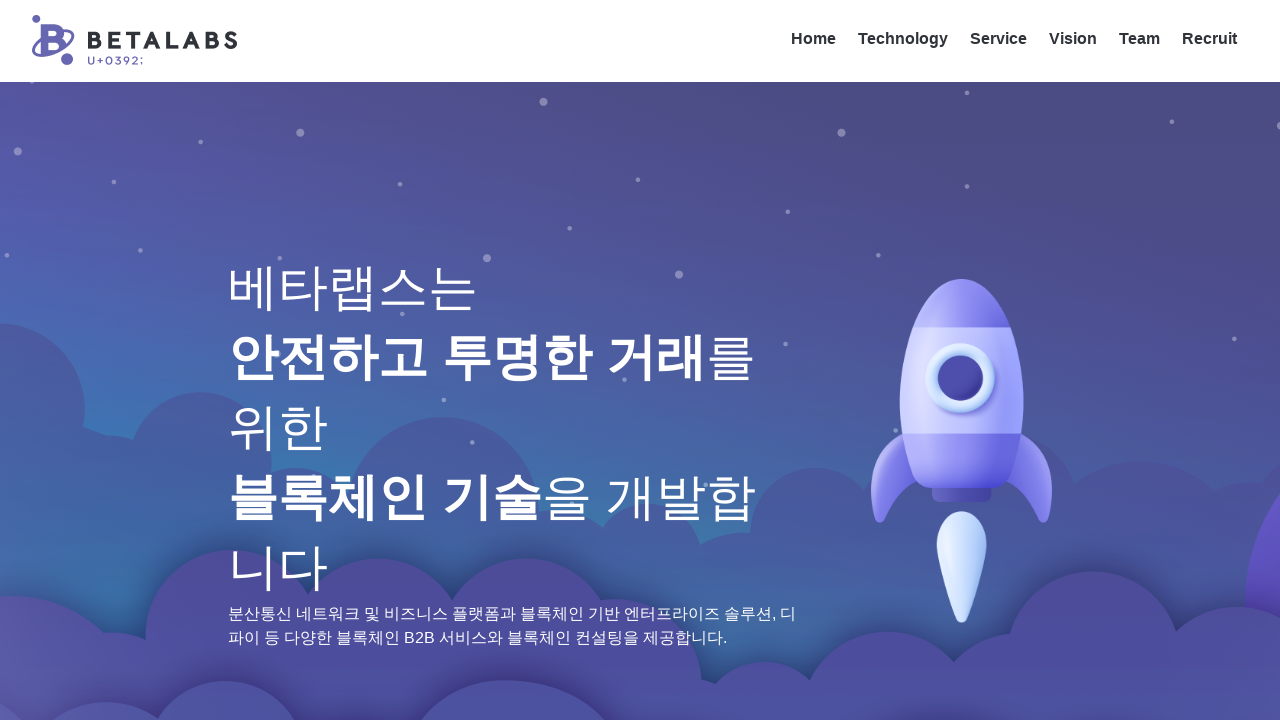

--- FILE ---
content_type: text/html
request_url: https://www.betalabs.kr/
body_size: 5640
content:
<!DOCTYPE html><html lang="ko"><head><meta charSet="utf-8"/><meta name="viewport" content="width=device-width, maximum-scale=1.0, minimum-scale=1.0, initial-scale=1.0"/><meta charSet="utf-8"/><meta name="viewport" content="width=device-width"/><meta name="next-head-count" content="2"/><link rel="preload" href="/_next/static/css/30f3b3fb305cade5cf53.css" as="style"/><link rel="stylesheet" href="/_next/static/css/30f3b3fb305cade5cf53.css" data-n-g=""/><link rel="preload" href="/_next/static/css/f4d0456cfa3cb962367b.css" as="style"/><link rel="stylesheet" href="/_next/static/css/f4d0456cfa3cb962367b.css" data-n-p=""/><noscript data-n-css=""></noscript><script defer="" nomodule="" src="/_next/static/chunks/polyfills-a40ef1678bae11e696dba45124eadd70.js"></script><script src="/_next/static/chunks/webpack-04b591f00079a2d09226.js" defer=""></script><script src="/_next/static/chunks/framework-519a1c458b8689270aac.js" defer=""></script><script src="/_next/static/chunks/main-864402c22a84f92aa44b.js" defer=""></script><script src="/_next/static/chunks/pages/_app-c9abe82b630bd68e2d3d.js" defer=""></script><script src="/_next/static/chunks/pages/index-90341f470ca564643d29.js" defer=""></script><script src="/_next/static/t9D6a0phHQa23UDKd8Mjr/_buildManifest.js" defer=""></script><script src="/_next/static/t9D6a0phHQa23UDKd8Mjr/_ssgManifest.js" defer=""></script></head><body><div id="__next"><div class="Home_container__1EcsU"><style data-emotion="css 1boms68">.css-1boms68{max-width:1340px;margin:0 auto;width:100%;}@media (max-width: 1340px){.css-1boms68{padding:0 32px;}}@media (max-width: 768px){.css-1boms68{padding:0 16px;}}</style><div class="css-1boms68 e1hxoo7k0"><style data-emotion="css 1eoy87d">.css-1eoy87d{display:-webkit-box;display:-webkit-flex;display:-ms-flexbox;display:flex;-webkit-box-pack:justify;-webkit-justify-content:space-between;justify-content:space-between;}</style><div class="css-1eoy87d efa642r0"><style data-emotion="css pb35l7">.css-pb35l7{display:-webkit-box;display:-webkit-flex;display:-ms-flexbox;display:flex;-webkit-box-pack:justify;-webkit-justify-content:space-between;justify-content:space-between;-webkit-align-items:center;-webkit-box-align:center;-ms-flex-align:center;align-items:center;width:100%;height:82px;}</style><div class="css-pb35l7 e1uvg4m21"><div><a href="/"><img src="/image/top_logo.png"/></a></div><style data-emotion="css 1azq522">.css-1azq522{display:none;cursor:pointer;height:25px;}@media (max-width: 1530px){.css-1azq522{display:-webkit-box;display:-webkit-flex;display:-ms-flexbox;display:flex;-webkit-box-pack:center;-ms-flex-pack:center;-webkit-justify-content:center;justify-content:center;-webkit-align-items:center;-webkit-box-align:center;-ms-flex-align:center;align-items:center;position:relative;display:none;}}@media (max-width: 768px){.css-1azq522{display:block;}}</style><div class="wrap-hamberger   css-1azq522 e1uvg4m20"><img class="hamberger" src="/icon/i_menu_gray.svg" alt="hamberger"/></div></div><style data-emotion="css 1slovce">.css-1slovce{display:-webkit-box;display:-webkit-flex;display:-ms-flexbox;display:flex;color:#30343a;}.css-1slovce li{margin:31px 30px;font-weight:700;font-size:16px;cursor:pointer;}.css-1slovce img{display:none;}.css-1slovce li:hover{color:#6968b1;}@media (max-width: 1280px){.css-1slovce li{margin:31px 11px;}}@media (max-width: 768px){.css-1slovce{display:-webkit-box;display:-webkit-flex;display:-ms-flexbox;display:flex;-webkit-flex-direction:column;-ms-flex-direction:column;flex-direction:column;position:fixed;height:100vh;width:100%;left:0px;top:0;z-index:100;background:white;padding:0 16px;display:none;}.css-1slovce li{display:-webkit-box;display:-webkit-flex;display:-ms-flexbox;display:flex;-webkit-box-pack:justify;-webkit-justify-content:space-between;justify-content:space-between;}.css-1slovce img{display:inline-block;}.css-1slovce .nav-bar{display:-webkit-box;display:-webkit-flex;display:-ms-flexbox;display:flex;-webkit-box-pack:justify;-webkit-justify-content:space-between;justify-content:space-between;-webkit-align-items:center;-webkit-box-align:center;-ms-flex-align:center;align-items:center;height:82px;}}</style><ul class="css-1slovce e1yc1pye0"><li data-target="#Home"><span>Home</span><img src="/icon/east_black_24dp.png" alt="go"/></li><li data-target="#Technology"><span>Technology</span><img src="/icon/east_black_24dp.png" alt="go"/></li><li data-target="#Service"><span>Service</span><img src="/icon/east_black_24dp.png" alt="go"/></li><li data-target="#Vision"><span>Vision</span><img src="/icon/east_black_24dp.png" alt="go"/></li><li data-target="#Team"><span>Team</span><img src="/icon/east_black_24dp.png" alt="go"/></li><li data-target="#Recruit"><span>Recruit</span><img src="/icon/east_black_24dp.png" alt="go"/></li></ul></div></div><style data-emotion="css xz9f4y">.css-xz9f4y{position:relative;width:100%;color:#ffffff;min-height:738px;background:url('/image/main-bg.png') no-repeat center center;background-color:#6868b1;}.css-xz9f4y .main-cont{z-index:10;position:absolute;top:50%;left:50%;-webkit-transform:translate(-50%, -50%);-moz-transform:translate(-50%, -50%);-ms-transform:translate(-50%, -50%);transform:translate(-50%, -50%);display:-webkit-box;display:-webkit-flex;display:-ms-flexbox;display:flex;-webkit-box-pack:justify;-webkit-justify-content:space-between;justify-content:space-between;-webkit-align-items:center;-webkit-box-align:center;-ms-flex-align:center;align-items:center;width:100%;max-width:1055px;}.css-xz9f4y .main-cont .main-txt{max-width:70%;width:100%;}.css-xz9f4y .main-cont .main-txt h2{font-size:56px;font-weight:300;line-height:1.4;}.css-xz9f4y .main-cont .main-txt p{line-height:1.5;font-size:24px;}.css-xz9f4y .main-cont .rocket{width:22%;height:100%;}@media (max-width: 1280px){.css-xz9f4y .main-cont{max-width:876px;padding:0 26px;}.css-xz9f4y .main-cont .main-txt h2{font-size:50px;}.css-xz9f4y .main-cont .main-txt p{font-size:16px;}}@media (max-width: 768px){.css-xz9f4y .main-cont{-webkit-flex-direction:column;-ms-flex-direction:column;flex-direction:column;}.css-xz9f4y .main-cont .main-txt{text-align:center;max-width:100%;}.css-xz9f4y .main-cont .main-txt h2{font-size:24px;margin-bottom:20px;line-height:1.5;}.css-xz9f4y .main-cont .main-txt p{font-size:16px;letter-spacing:2px;margin-bottom:24px;line-height:1.5;}.css-xz9f4y .main-cont .rocket{width:44%;max-width:200px;}}</style><div id="Home" class="css-xz9f4y e19r33gk0"><div class="main-cont"><div class="main-txt"><h2>베타랩스는<br/> <b>안전하고 투명한 거래</b>를 위한 <br/><b>블록체인 기술</b>을 개발합니다</h2><p>분산통신 네트워크 및 비즈니스 플랫폼과 블록체인 기반 엔터프라이즈 솔루션, 디파이 등 다양한 블록체인 B2B 서비스와 블록체인 컨설팅을 제공합니다.</p></div><img class="rocket" src="/image/rocket.png" alt="로켓이미지"/></div></div><style data-emotion="css 1vijmof">.css-1vijmof{display:-webkit-box;display:-webkit-flex;display:-ms-flexbox;display:flex;color:#30343a;-webkit-box-pack:center;-ms-flex-pack:center;-webkit-justify-content:center;justify-content:center;-webkit-align-items:center;-webkit-box-align:center;-ms-flex-align:center;align-items:center;line-height:1.4;padding:156px 0;max-width:1249px;width:100%;}.css-1vijmof .do-img{width:49%;}.css-1vijmof .do-img img{padding-right:13%;width:100%;}.css-1vijmof .txt-box{width:51%;-webkit-align-self:center;-ms-flex-item-align:center;align-self:center;}.css-1vijmof .txt-box .main-txt{font-size:40px;}.css-1vijmof .txt-box .sub-txt{margin-top:40px;font-weight:400;font-size:18px;}.css-1vijmof .purple{color:#6968b1;}@media (max-width: 1280px){.css-1vijmof{-webkit-flex-direction:column;-ms-flex-direction:column;flex-direction:column;width:100%;}.css-1vijmof .do-img{width:50%;margin-bottom:6%;}.css-1vijmof .do-img img{padding-right:0;}.css-1vijmof .txt-box{max-width:657px;width:100%;}}@media (max-width: 768px){.css-1vijmof{padding:90px 17px;}.css-1vijmof .do-img{width:100%;text-align:center;}.css-1vijmof .do-img img{width:100%;}.css-1vijmof .txt-box{text-align:center;}.css-1vijmof .txt-box .main-txt{font-size:24px;}.css-1vijmof .txt-box .sub-txt{font-size:14px;}}</style><div id="Technology" class="css-1vijmof e11ka61g0"><div class="do-img"><img src="/image/what-we-do.png"/></div><div class="txt-box"><strong class="main-txt"><span class="purple">디지털 자산 산업</span>의 건전한 발전,<br/>지속가능한 <span class="purple">블록체인 생태계</span> 구축에 앞장서고 있습니다.</strong><p class="sub-txt">베타랩스는 독보적인 기술력과 차별화된 서비스를 기반으로 지속적인 혁신에 앞장서고 있습니다.<br/><br/>베타랩스의 &#x27;베타&#x27;는 시장 가격을 통해 고정된 수익률보다 높은 목표 수익률을 달성하기 위해 포트폴리오를 짰을 때 무위험 수익을 제외한 초과 수익률을 의미합니다.<br/><br/>이러한 베타랩스는 크립토 금융과 기술의 &#x27;베타&#x27;를 추구하며 이론 연구 및 기술 개발을 통해 블록체인 생태계를 선도할 것입니다.</p></div></div><style data-emotion="css xtg7l">.css-xtg7l{display:-webkit-box;display:-webkit-flex;display:-ms-flexbox;display:flex;-webkit-box-pack:center;-ms-flex-pack:center;-webkit-justify-content:center;justify-content:center;-webkit-align-items:center;-webkit-box-align:center;-ms-flex-align:center;align-items:center;text-align:center;color:#30343a;background-color:#f8fafe;width:100%;min-height:818px;height:100%;}.css-xtg7l .feature-box{max-width:1340px;width:100%;display:-webkit-box;display:-webkit-flex;display:-ms-flexbox;display:flex;}.css-xtg7l .feature{max-width:446px;width:100%;display:-webkit-box;display:-webkit-flex;display:-ms-flexbox;display:flex;-webkit-flex-direction:column;-ms-flex-direction:column;flex-direction:column;-webkit-box-pack:center;-ms-flex-pack:center;-webkit-justify-content:center;justify-content:center;-webkit-align-items:center;-webkit-box-align:center;-ms-flex-align:center;align-items:center;height:698px;}.css-xtg7l .feature .feat-img{max-width:250px;width:100%;}.css-xtg7l .feature .main-txt{font-size:28px;margin-top:50px;margin-bottom:30px;font-weight:700;padding:0 56px;}.css-xtg7l .feature .sub-txt{font-size:18px;line-height:1.5;padding:0 56px;}.css-xtg7l .purple{color:#6968b1;}@media (max-width: 1280px){.css-xtg7l .feature-box{-webkit-box-flex-wrap:wrap;-webkit-flex-wrap:wrap;-ms-flex-wrap:wrap;flex-wrap:wrap;-webkit-box-pack:center;-ms-flex-pack:center;-webkit-justify-content:center;justify-content:center;}}@media (max-width: 768px){.css-xtg7l .feature{height:initial;margin:90px 0;}.css-xtg7l .feature .sub-txt{padding:0 46px;}}</style><div id="Service" class="css-xtg7l e552n7v0"><div class="feature-box"><div class="feature"><img class="feat-img" src="/image/block-chain.png"/><p class="main-txt">블록체인 <span class="purple">기술 개발</span></p><p class="sub-txt">베타랩스는 최신 이더리움 기술을 기반으로 레이어1 퍼블릭 네트워크간 브릿지를 통한 확장성을 고려한 메인넷을 개발하며, 고성능의 안정적인 트랜잭션과 확장이 가능한 커스텀 합의 알고리즘을 도입하고 있습니다.</p></div><div class="feature"><img class="feat-img" src="/image/solution.png"/><p class="main-txt">블록체인 <span class="purple">B2B 솔루션</span></p><p class="sub-txt">베타랩스는 홈페이지, 앱, 월렛, DID, NFT, 메타버스 등 블록체인 기반의 다양한 B2B 기술 서비스 및 엔터프라이즈 비즈니스 플랫폼을 제공합니다.</p></div><div class="feature"><img class="feat-img" src="/image/consulting.png"/><p class="main-txt">블록체인 <span class="purple">컨설팅</span></p><p class="sub-txt">베타랩스는 블록체인 최신 기술을 사용하여 비즈니스 프로세스 개선, 서비스 향상, 블록체인 기반 사업기회 도출, 부가가치를 실현할 수 있는 분야와 다양한 사업기회를 통합할 수 있는 컨설팅을 제공합니다.</p></div></div></div><style data-emotion="css ztlvqw">.css-ztlvqw{height:100%;width:100%;color:#ffffff;}.css-ztlvqw .purple{color:#a6a5da;}.css-ztlvqw .wrap-box{display:-webkit-box;display:-webkit-flex;display:-ms-flexbox;display:flex;min-height:918px;height:100%;}.css-ztlvqw .left-box{background-color:#31343b;width:50%;display:-webkit-box;display:-webkit-flex;display:-ms-flexbox;display:flex;padding-right:78px;padding-left:20px;-webkit-box-pack:end;-ms-flex-pack:end;-webkit-justify-content:flex-end;justify-content:flex-end;-webkit-align-items:center;-webkit-box-align:center;-ms-flex-align:center;align-items:center;}.css-ztlvqw .left-box p{margin-bottom:50px;}.css-ztlvqw .left-box .title{font-size:40px;font-weight:700;}.css-ztlvqw .left-box .sub-cont{font-size:28px;line-height:1.5;}.css-ztlvqw .left-box .number{font-size:18px;line-height:1.8;margin-bottom:0;}.css-ztlvqw .left-box .number .big{font-size:30px;}.css-ztlvqw .right-box{background-color:#6866b1;width:50%;display:-webkit-box;display:-webkit-flex;display:-ms-flexbox;display:flex;padding-left:71px;padding-right:20px;-webkit-align-items:center;-webkit-box-align:center;-ms-flex-align:center;align-items:center;}.css-ztlvqw .right-box .do-img{max-width:527px;width:100%;}@media (max-width: 1280px){.css-ztlvqw .wrap-box{-webkit-flex-direction:column;-ms-flex-direction:column;flex-direction:column;}.css-ztlvqw .wrap-box .left-box{width:100%;-webkit-box-pack:center;-ms-flex-pack:center;-webkit-justify-content:center;justify-content:center;padding:160px 0;}.css-ztlvqw .wrap-box .right-box{width:100%;-webkit-box-pack:center;-ms-flex-pack:center;-webkit-justify-content:center;justify-content:center;padding-left:0;padding:160px 0;}}@media (max-width: 768px){.css-ztlvqw .wrap-box{min-height:unset;}.css-ztlvqw .wrap-box .left-box{padding:90px 16px;}.css-ztlvqw .wrap-box .left-box .text-area .title{font-size:24px;text-align:center;}.css-ztlvqw .wrap-box .left-box .text-area .sub-cont{font-size:16px;text-align:center;}.css-ztlvqw .wrap-box .left-box .text-area .number{font-size:14px;}.css-ztlvqw .wrap-box .right-box{min-height:unset;padding:90px 0;}.css-ztlvqw .wrap-box .right-box .do-img{width:69%;}}</style><div id="Vision" class="css-ztlvqw exo52go0"><div class="wrap-box"><div class="left-box"><div class="text-area"><p class="title">OUR <span class="purple">VISION</span></p><p class="sub-cont">남들보다 더 높은, 더 나은, 더 편리한, 더 발전된<br/>서비스의 제공과 건강한 생태계를 만들겠습니다.</p><p class="number"><span class="purple big">1.</span> 최적화된 조직 구성으로 전문적 기술력 확보<br/><span class="purple big">2.</span> 꾸준한 연구 개발을 통해 신기술 사업 경험 제공<br/><span class="purple big">3.</span> 앞선 기술을 경험하고 효율적으로 적용<br/><span class="purple big">4.</span> 기술을 통해 사람을 행복하게, 세상에 기여<br/><span class="purple big">5.</span> 성과에 보상하고 구성원을 행복하게<br/><span class="purple big">6.</span> 끊임없는 변화와 혁신을 통해 발전적인 기업으로!<br/></p></div></div><div class="right-box"><img class="do-img" src="/image/vision.svg"/></div></div></div><style data-emotion="css 1boms68">.css-1boms68{max-width:1340px;margin:0 auto;width:100%;}@media (max-width: 1340px){.css-1boms68{padding:0 32px;}}@media (max-width: 768px){.css-1boms68{padding:0 16px;}}</style><div id="Team" width="1340" class="css-1boms68 e1hxoo7k0"><style data-emotion="css xfpp3s">.css-xfpp3s .title{font-size:40px;color:#30343a;text-align:center;font-weight:700;margin-top:150px;}.css-xfpp3s .title .purple{color:#6968b1;}.css-xfpp3s .team-box{display:grid;grid-template-columns:repeat(auto-fill, minmax(306px, 1fr));grid-gap:38px;padding:60px 0 150px;}.css-xfpp3s .team-box .next{margin:0 auto;background:#e9ebff;text-align:center;max-width:306px;width:100%;max-height:393px;height:100%;display:-webkit-box;display:-webkit-flex;display:-ms-flexbox;display:flex;-webkit-flex-direction:column;-ms-flex-direction:column;flex-direction:column;-webkit-box-pack:center;-ms-flex-pack:center;-webkit-justify-content:center;justify-content:center;-webkit-align-items:center;-webkit-box-align:center;-ms-flex-align:center;align-items:center;}.css-xfpp3s .team-box .next p{color:#30343a;font-size:36px;font-weight:700;margin-bottom:7%;}.css-xfpp3s .team-box .next img{width:22%;}@media (max-width: 1360px){.css-xfpp3s .team-box{grid-template-columns:repeat(3, 1fr);padding:60px 100px 152px;}.css-xfpp3s .team-box .next{aspect-ratio:306/393;}}@media (max-width: 1160px){.css-xfpp3s .team-box{grid-template-columns:repeat(2, 1fr);padding:30px 100px 90px;aspect-ratio:unset;}}@media (max-width: 830px){.css-xfpp3s .team-box{padding:30px 0 90px;grid-gap:18px;}.css-xfpp3s .team-box .next{aspect-ratio:unset;background-color:#ffffff;border:1px solid #e9ebff;}.css-xfpp3s .team-box .next p{font-size:20px;}}</style><div class="css-xfpp3s e8sii6d0"><p class="title">OUR<span class="purple"> TEAM</span></p><div class="team-box"><style data-emotion="css zeqjc4">.css-zeqjc4{text-align:center;display:-webkit-box;display:-webkit-flex;display:-ms-flexbox;display:flex;-webkit-flex-direction:column;-ms-flex-direction:column;flex-direction:column;-webkit-align-items:center;-webkit-box-align:center;-ms-flex-align:center;align-items:center;-webkit-box-pack:center;-ms-flex-pack:center;-webkit-justify-content:center;justify-content:center;width:100%;min-width:156px;}.css-zeqjc4 .img-wrap{background-color:#f8fafe;position:relative;max-width:306px;max-height:306px;aspect-ratio:1/1;width:100%;height:100%;display:-webkit-box;display:-webkit-flex;display:-ms-flexbox;display:flex;-webkit-align-items:flex-end;-webkit-box-align:flex-end;-ms-flex-align:flex-end;align-items:flex-end;-webkit-box-pack:center;-ms-flex-pack:center;-webkit-justify-content:center;justify-content:center;}.css-zeqjc4 .intro{font-size:16px;color:#30343a;line-height:1.5;padding-top:9px;border:1px solid #e9edf7;border-top:none;height:87px;width:100%;max-width:306px;}@media (max-width: 600px){.css-zeqjc4 .img-wrap img{width:80%;}}</style><div class="css-zeqjc4 e1l66v1y0"><div class="img-wrap"><img src="/image/charactor/1.png"/></div><p class="intro"><b>최환석, Jackson</b><br/>Front-end Developer</p></div><div class="css-zeqjc4 e1l66v1y0"><div class="img-wrap"><img src="/image/charactor/2.png"/></div><p class="intro"><b>최민준, Noah</b><br/>Front-end Developer</p></div><div class="css-zeqjc4 e1l66v1y0"><div class="img-wrap"><img src="/image/charactor/3.png"/></div><p class="intro"><b>이서영, Bella</b><br/>Back-end Developer</p></div><div class="css-zeqjc4 e1l66v1y0"><div class="img-wrap"><img src="/image/charactor/4.png"/></div><p class="intro"><b>김현민, Jason</b><br/>Back-end Developer</p></div><div class="css-zeqjc4 e1l66v1y0"><div class="img-wrap"><img src="/image/charactor/5.png"/></div><p class="intro"><b>임도윤, Aiden</b><br/>Back-end Developer</p></div><div class="css-zeqjc4 e1l66v1y0"><div class="img-wrap"><img src="/image/charactor/6.png"/></div><p class="intro"><b>이현우, Elijah</b><br/>Back-end Developer</p></div><div class="css-zeqjc4 e1l66v1y0"><div class="img-wrap"><img src="/image/charactor/7.png"/></div><p class="intro"><b>민지훈, Oliver</b><br/>Back-end Developer</p></div><div class="css-zeqjc4 e1l66v1y0"><div class="img-wrap"><img src="/image/charactor/8.png"/></div><p class="intro"><b>윤준서, Carter</b><br/>Back-end Developer</p></div><div class="css-zeqjc4 e1l66v1y0"><div class="img-wrap"><img src="/image/charactor/9.png"/></div><p class="intro"><b>김정훈, Henlry</b><br/>Back-end Developer</p></div><div class="css-zeqjc4 e1l66v1y0"><div class="img-wrap"><img src="/image/charactor/10.png"/></div><p class="intro"><b>이시윤, Jennifer</b><br/>Designer</p></div><div class="css-zeqjc4 e1l66v1y0"><div class="img-wrap"><img src="/image/charactor/11.png"/></div><p class="intro"><b>권예림, Tina</b><br/>Designer</p></div><div class="css-zeqjc4 e1l66v1y0"><div class="img-wrap"><img src="/image/charactor/12.png"/></div><p class="intro"><b>박주원, Ryan</b><br/>Designer</p></div><div class="css-zeqjc4 e1l66v1y0"><div class="img-wrap"><img src="/image/charactor/13.png"/></div><p class="intro"><b>현 성, Ava</b><br/>Management Support</p></div><div class="css-zeqjc4 e1l66v1y0"><div class="img-wrap"><img src="/image/charactor/14.png"/></div><p class="intro"><b>유지원, May</b><br/>Publishing &amp; Service Generel</p></div><div class="css-zeqjc4 e1l66v1y0"><div class="img-wrap"><img src="/image/charactor/15.png"/></div><p class="intro"><b>이창신, Changsin</b><br/>Publishing &amp; Service Generel</p></div><div class="next"><p>WHO IS NEXT</p><img src="/image/charactor/question.png"/></div></div></div></div><style data-emotion="css 19x2nwm">.css-19x2nwm{background-color:#6968b1;width:100%;padding:115px 0;line-height:1.5;color:#ffffff;}.css-19x2nwm .wrap-box .inner-box{text-align:center;width:100%;margin:0 auto;max-width:771px;}.css-19x2nwm .wrap-box .inner-box .hire-img{width:100%;margin-bottom:40px;}.css-19x2nwm .wrap-box .inner-box .txt-box{width:100%;-webkit-align-self:center;-ms-flex-item-align:center;align-self:center;}.css-19x2nwm .wrap-box .inner-box .txt-box .main-txt{font-size:40px;}.css-19x2nwm .wrap-box .inner-box .txt-box .sub-txt{margin-top:16px;margin-bottom:47px;font-weight:400;font-size:18px;}.css-19x2nwm .wrap-box .inner-box .purple{color:#6968b1;}@media (max-width: 1280px){.css-19x2nwm{margin-bottom:0;}.css-19x2nwm .wrap-box .inner-box{max-width:594px;width:100%;}.css-19x2nwm .wrap-box .inner-box .hire-img{width:100%;padding-right:0;text-align:center;}.css-19x2nwm .wrap-box .inner-box .txt-box{width:100%;text-align:center;}}@media (max-width: 768px){.css-19x2nwm{padding:90px 0;}.css-19x2nwm .wrap-box{padding:0 24px;}.css-19x2nwm .wrap-box .inner-box .hire-img img{width:100%;}.css-19x2nwm .wrap-box .inner-box .txt-box .main-txt{font-size:24px;}.css-19x2nwm .wrap-box .inner-box .txt-box .sub-txt{font-size:14px;}}</style><div id="Recruit" class="css-19x2nwm e4x7nfp0"><style data-emotion="css 1boms68">.css-1boms68{max-width:1340px;margin:0 auto;width:100%;}@media (max-width: 1340px){.css-1boms68{padding:0 32px;}}@media (max-width: 768px){.css-1boms68{padding:0 16px;}}</style><div class="css-1boms68 e1hxoo7k0"><div class="wrap-box"><div class="inner-box"><div class="hire-img"><img src="/image/hire.png"/></div><div class="txt-box"><strong class="main-txt">Work with Betalabs!<br/>베타랩스와 함께할 동료를 찾습니다!</strong><p class="sub-txt">베타랩스는 업계 최고 수준의 복지와 연봉을 제공합니다. 열정과 꿈과 뜻이 있다면 베타랩스에 지원하세요!</p><a href="mailto:recruit@betalabs.kr"><style data-emotion="css w8xepx">.css-w8xepx{color:#fff;padding:28px;border-radius:4px;max-width:300px;width:100%;font-size:18px;font-weight:700;background:#30343A;}@media (max-width: 768px){.css-w8xepx{max-width:208px;}}</style><button class="css-w8xepx edgo2ww0">이메일 지원하기</button></a></div></div></div></div></div><style data-emotion="css 16rvu4f">.css-16rvu4f{width:100%;background-color:#31343b;border-top:1px solid #40454d;}.css-16rvu4f .wrap-box{max-width:1340px;margin:0 auto;display:-webkit-box;display:-webkit-flex;display:-ms-flexbox;display:flex;padding:50px 0;-webkit-box-pack:justify;-webkit-justify-content:space-between;justify-content:space-between;-webkit-align-items:center;-webkit-box-align:center;-ms-flex-align:center;align-items:center;}.css-16rvu4f .wrap-box img{width:76px;height:92px;}.css-16rvu4f .wrap-box .main-tit{font-weight:700;font-size:14px;margin-bottom:12px;color:#909aa8;}.css-16rvu4f .wrap-box .sub-tit{font-size:16px;max-width:728px;width:100%;line-height:1.7;color:#747c89;}.css-16rvu4f .betalabs{max-width:1340px;width:100%;margin:0 auto;display:-webkit-box;display:-webkit-flex;display:-ms-flexbox;display:flex;-webkit-box-pack:justify;-webkit-justify-content:space-between;justify-content:space-between;-webkit-align-items:center;-webkit-box-align:center;-ms-flex-align:center;align-items:center;}.css-16rvu4f .betalabs p{color:#747c89;padding:20px 0 32px;}@media (max-width: 1280px){.css-16rvu4f .wrap-box{-webkit-box-pack:start;-ms-flex-pack:start;-webkit-justify-content:flex-start;justify-content:flex-start;}.css-16rvu4f .wrap-box .txt-box{margin-left:50px;}}@media (max-width: 768px){.css-16rvu4f .wrap-box{-webkit-flex-direction:column;-ms-flex-direction:column;flex-direction:column;-webkit-align-items:flex-start;-webkit-box-align:flex-start;-ms-flex-align:flex-start;align-items:flex-start;}.css-16rvu4f .wrap-box img{margin-left:8px;margin-bottom:33px;}.css-16rvu4f .wrap-box .txt-box{margin-left:0;}.css-16rvu4f .betalabs{margin-left:8px;}}</style><div class="css-16rvu4f e1m8zbx0"><style data-emotion="css mcdm2d">.css-mcdm2d{max-width:1920px;margin:0 auto;width:100%;}@media (max-width: 1980px){.css-mcdm2d{padding:0 32px;}}@media (max-width: 768px){.css-mcdm2d{padding:0 16px;}}</style><div class="css-mcdm2d e1hxoo7k0"><div class="wrap-box"><img src="/image/footer_logo.png"/><div class="txt-box"><p class="sub-tit">베타랩스는 안전하고 투명한 거래를 위한 블록체인 기술을 개발합니다. 분산통신 네트워크 및 비즈니스 플랫폼과 블록체인 기반 엔터프라이즈 솔루션, 디파이 등 다양한 블록체인 B2B 서비스와 블록체인 컨설팅을 제공합니다.</p></div></div></div></div><style data-emotion="css 16rvu4f">.css-16rvu4f{width:100%;background-color:#31343b;border-top:1px solid #40454d;}.css-16rvu4f .wrap-box{max-width:1340px;margin:0 auto;display:-webkit-box;display:-webkit-flex;display:-ms-flexbox;display:flex;padding:50px 0;-webkit-box-pack:justify;-webkit-justify-content:space-between;justify-content:space-between;-webkit-align-items:center;-webkit-box-align:center;-ms-flex-align:center;align-items:center;}.css-16rvu4f .wrap-box img{width:76px;height:92px;}.css-16rvu4f .wrap-box .main-tit{font-weight:700;font-size:14px;margin-bottom:12px;color:#909aa8;}.css-16rvu4f .wrap-box .sub-tit{font-size:16px;max-width:728px;width:100%;line-height:1.7;color:#747c89;}.css-16rvu4f .betalabs{max-width:1340px;width:100%;margin:0 auto;display:-webkit-box;display:-webkit-flex;display:-ms-flexbox;display:flex;-webkit-box-pack:justify;-webkit-justify-content:space-between;justify-content:space-between;-webkit-align-items:center;-webkit-box-align:center;-ms-flex-align:center;align-items:center;}.css-16rvu4f .betalabs p{color:#747c89;padding:20px 0 32px;}@media (max-width: 1280px){.css-16rvu4f .wrap-box{-webkit-box-pack:start;-ms-flex-pack:start;-webkit-justify-content:flex-start;justify-content:flex-start;}.css-16rvu4f .wrap-box .txt-box{margin-left:50px;}}@media (max-width: 768px){.css-16rvu4f .wrap-box{-webkit-flex-direction:column;-ms-flex-direction:column;flex-direction:column;-webkit-align-items:flex-start;-webkit-box-align:flex-start;-ms-flex-align:flex-start;align-items:flex-start;}.css-16rvu4f .wrap-box img{margin-left:8px;margin-bottom:33px;}.css-16rvu4f .wrap-box .txt-box{margin-left:0;}.css-16rvu4f .betalabs{margin-left:8px;}}</style><div class="css-16rvu4f e1m8zbx0"><style data-emotion="css mcdm2d">.css-mcdm2d{max-width:1920px;margin:0 auto;width:100%;}@media (max-width: 1980px){.css-mcdm2d{padding:0 32px;}}@media (max-width: 768px){.css-mcdm2d{padding:0 16px;}}</style><div class="css-mcdm2d e1hxoo7k0"><div class="betalabs"><p>Allright Reserved - Betalabs</p></div></div></div></div></div><script id="__NEXT_DATA__" type="application/json">{"props":{"pageProps":{}},"page":"/","query":{},"buildId":"t9D6a0phHQa23UDKd8Mjr","nextExport":true,"autoExport":true,"isFallback":false,"scriptLoader":[]}</script></body></html>

--- FILE ---
content_type: text/css
request_url: https://www.betalabs.kr/_next/static/css/30f3b3fb305cade5cf53.css
body_size: 687
content:
body,html{padding:0;margin:0;font-family:-apple-system,BlinkMacSystemFont,Segoe UI,Roboto,Oxygen,Ubuntu,Cantarell,Fira Sans,Droid Sans,Helvetica Neue,sans-serif}a{color:inherit}*{-webkit-box-sizing:border-box;-moz-box-sizing:border-box;box-sizing:border-box}@media (prefers-color-scheme:dark){html{color-scheme:dark}body{color:#fff;background:#000}}@import"//spoqa.github.io/spoqa-han-sans/css/SpoqaHanSansNeo.css";a,abbr,acronym,address,applet,article,aside,audio,b,big,blockquote,body,canvas,caption,center,cite,code,dd,del,details,dfn,div,dl,dt,em,embed,fieldset,figcaption,figure,footer,form,h1,h2,h3,h4,h5,h6,header,hgroup,html,i,iframe,img,ins,kbd,label,legend,li,mark,menu,nav,object,ol,output,p,pre,q,ruby,s,samp,section,small,span,strike,strong,sub,summary,sup,table,tbody,td,tfoot,th,thead,time,tr,tt,u,ul,var,video{margin:0;padding:0;border:0;font-size:100%;vertical-align:baseline}article,aside,details,figcaption,figure,footer,header,hgroup,menu,nav,section{display:block}body{line-height:1}ol,ul{list-style:none}blockquote,q{quotes:none}blockquote:after,blockquote:before,q:after,q:before{content:"";content:none}table{border-collapse:collapse;border-spacing:0}a{text-decoration:none}a,button{cursor:pointer}button{outline:none;border:0}[class],[class]:after,[class]:before{-webkit-box-sizing:border-box;-moz-box-sizing:border-box;box-sizing:border-box}input::-webkit-inner-spin-button,input::-webkit-outer-spin-button{-webkit-appearance:none;margin:0}input[type=number]{-moz-appearance:textfield}*,a,div,p{font-family:Spoqa Han Sans Neo,sans-serif}

--- FILE ---
content_type: text/css
request_url: https://www.betalabs.kr/_next/static/css/f4d0456cfa3cb962367b.css
body_size: 662
content:
.Home_container__1EcsU{background-color:#fff;overflow-x:hidden;display:-moz-box;display:flex;-moz-box-orient:vertical;-moz-box-direction:normal;flex-direction:column;-moz-box-align:center;align-items:center}.Home_main__1x8gC{min-height:100vh;padding:4rem 0;flex:1 1;-moz-box-orient:vertical;-moz-box-direction:normal;flex-direction:column}.Home_footer__1WdhD,.Home_main__1x8gC{-moz-box-flex:1;display:-moz-box;display:flex;-moz-box-pack:center;justify-content:center;-moz-box-align:center;align-items:center}.Home_footer__1WdhD{flex:1 1;padding:2rem 0;border-top:1px solid #eaeaea}.Home_footer__1WdhD a{display:-moz-box;display:flex;-moz-box-pack:center;justify-content:center;-moz-box-align:center;align-items:center;-moz-box-flex:1;flex-grow:1}.Home_title__3DjR7 a{color:#0070f3;text-decoration:none}.Home_title__3DjR7 a:active,.Home_title__3DjR7 a:focus,.Home_title__3DjR7 a:hover{text-decoration:underline}.Home_title__3DjR7{margin:0;line-height:1.15;font-size:4rem}.Home_description__17Z4F,.Home_title__3DjR7{text-align:center}.Home_description__17Z4F{margin:4rem 0;line-height:1.5;font-size:1.5rem}.Home_code__axx2Y{background:#fafafa;border-radius:5px;padding:.75rem;font-size:1.1rem;font-family:Menlo,Monaco,Lucida Console,Liberation Mono,DejaVu Sans Mono,Bitstream Vera Sans Mono,Courier New,monospace}.Home_grid__2Ei2F{display:-moz-box;display:flex;-moz-box-align:center;align-items:center;-moz-box-pack:center;justify-content:center;flex-wrap:wrap;max-width:800px}.Home_card__2SdtB{margin:1rem;padding:1.5rem;text-align:left;color:inherit;text-decoration:none;border:1px solid #eaeaea;border-radius:10px;-webkit-transition:color .15s ease,border-color .15s ease;-moz-transition:color .15s ease,border-color .15s ease;transition:color .15s ease,border-color .15s ease;max-width:300px}.Home_card__2SdtB:active,.Home_card__2SdtB:focus,.Home_card__2SdtB:hover{color:#0070f3;border-color:#0070f3}.Home_card__2SdtB h2{margin:0 0 1rem;font-size:1.5rem}.Home_card__2SdtB p{margin:0;font-size:1.25rem;line-height:1.5}.Home_logo__1YbrH{height:1em;margin-left:.5rem}@media (max-width:600px){.Home_grid__2Ei2F{width:100%;-moz-box-orient:vertical;-moz-box-direction:normal;flex-direction:column}}@media (prefers-color-scheme:dark){.Home_card__2SdtB,.Home_footer__1WdhD{border-color:#222}.Home_code__axx2Y{background:#111}.Home_logo__1YbrH img{-webkit-filter:invert(1);filter:invert(1)}}

--- FILE ---
content_type: application/javascript
request_url: https://www.betalabs.kr/_next/static/chunks/pages/_app-c9abe82b630bd68e2d3d.js
body_size: 7156
content:
(self.webpackChunk_N_E=self.webpackChunk_N_E||[]).push([[888],{6396:function(e,t,r){"use strict";r.d(t,{Z:function(){return ae}});var n=function(){function e(e){var t=this;this._insertTag=function(e){var r;r=0===t.tags.length?t.insertionPoint?t.insertionPoint.nextSibling:t.prepend?t.container.firstChild:t.before:t.tags[t.tags.length-1].nextSibling,t.container.insertBefore(e,r),t.tags.push(e)},this.isSpeedy=void 0===e.speedy||e.speedy,this.tags=[],this.ctr=0,this.nonce=e.nonce,this.key=e.key,this.container=e.container,this.prepend=e.prepend,this.insertionPoint=e.insertionPoint,this.before=null}var t=e.prototype;return t.hydrate=function(e){e.forEach(this._insertTag)},t.insert=function(e){this.ctr%(this.isSpeedy?65e3:1)===0&&this._insertTag(function(e){var t=document.createElement("style");return t.setAttribute("data-emotion",e.key),void 0!==e.nonce&&t.setAttribute("nonce",e.nonce),t.appendChild(document.createTextNode("")),t.setAttribute("data-s",""),t}(this));var t=this.tags[this.tags.length-1];if(this.isSpeedy){var r=function(e){if(e.sheet)return e.sheet;for(var t=0;t<document.styleSheets.length;t++)if(document.styleSheets[t].ownerNode===e)return document.styleSheets[t]}(t);try{r.insertRule(e,r.cssRules.length)}catch(n){0}}else t.appendChild(document.createTextNode(e));this.ctr++},t.flush=function(){this.tags.forEach((function(e){return e.parentNode&&e.parentNode.removeChild(e)})),this.tags=[],this.ctr=0},e}(),a=Math.abs,o=String.fromCharCode,c=Object.assign;function s(e){return e.trim()}function i(e,t,r){return e.replace(t,r)}function u(e,t){return e.indexOf(t)}function f(e,t){return 0|e.charCodeAt(t)}function l(e,t,r){return e.slice(t,r)}function p(e){return e.length}function d(e){return e.length}function y(e,t){return t.push(e),e}var h=1,m=1,v=0,g=0,b=0,w="";function $(e,t,r,n,a,o,c){return{value:e,root:t,parent:r,type:n,props:a,children:o,line:h,column:m,length:c,return:""}}function k(e,t){return c($("",null,null,"",null,null,0),e,{length:-e.length},t)}function x(){return b=g>0?f(w,--g):0,m--,10===b&&(m=1,h--),b}function S(){return b=g<v?f(w,g++):0,m++,10===b&&(m=1,h++),b}function C(){return f(w,g)}function _(){return g}function E(e,t){return l(w,e,t)}function O(e){switch(e){case 0:case 9:case 10:case 13:case 32:return 5;case 33:case 43:case 44:case 47:case 62:case 64:case 126:case 59:case 123:case 125:return 4;case 58:return 3;case 34:case 39:case 40:case 91:return 2;case 41:case 93:return 1}return 0}function A(e){return h=m=1,v=p(w=e),g=0,[]}function P(e){return w="",e}function N(e){return s(E(g-1,j(91===e?e+2:40===e?e+1:e)))}function T(e){for(;(b=C())&&b<33;)S();return O(e)>2||O(b)>3?"":" "}function M(e,t){for(;--t&&S()&&!(b<48||b>102||b>57&&b<65||b>70&&b<97););return E(e,_()+(t<6&&32==C()&&32==S()))}function j(e){for(;S();)switch(b){case e:return g;case 34:case 39:34!==e&&39!==e&&j(b);break;case 40:41===e&&j(e);break;case 92:S()}return g}function z(e,t){for(;S()&&e+b!==57&&(e+b!==84||47!==C()););return"/*"+E(t,g-1)+"*"+o(47===e?e:S())}function R(e){for(;!O(C());)S();return E(e,g)}var I="-ms-",F="-moz-",D="-webkit-",G="comm",L="rule",Z="decl",W="@keyframes";function q(e,t){for(var r="",n=d(e),a=0;a<n;a++)r+=t(e[a],a,e,t)||"";return r}function H(e,t,r,n){switch(e.type){case"@import":case Z:return e.return=e.return||e.value;case G:return"";case W:return e.return=e.value+"{"+q(e.children,n)+"}";case L:e.value=e.props.join(",")}return p(r=q(e.children,n))?e.return=e.value+"{"+r+"}":""}function X(e,t){switch(function(e,t){return(((t<<2^f(e,0))<<2^f(e,1))<<2^f(e,2))<<2^f(e,3)}(e,t)){case 5103:return D+"print-"+e+e;case 5737:case 4201:case 3177:case 3433:case 1641:case 4457:case 2921:case 5572:case 6356:case 5844:case 3191:case 6645:case 3005:case 6391:case 5879:case 5623:case 6135:case 4599:case 4855:case 4215:case 6389:case 5109:case 5365:case 5621:case 3829:return D+e+e;case 5349:case 4246:case 4810:case 6968:case 2756:return D+e+F+e+I+e+e;case 6828:case 4268:return D+e+I+e+e;case 6165:return D+e+I+"flex-"+e+e;case 5187:return D+e+i(e,/(\w+).+(:[^]+)/,"-webkit-box-$1$2-ms-flex-$1$2")+e;case 5443:return D+e+I+"flex-item-"+i(e,/flex-|-self/,"")+e;case 4675:return D+e+I+"flex-line-pack"+i(e,/align-content|flex-|-self/,"")+e;case 5548:return D+e+I+i(e,"shrink","negative")+e;case 5292:return D+e+I+i(e,"basis","preferred-size")+e;case 6060:return D+"box-"+i(e,"-grow","")+D+e+I+i(e,"grow","positive")+e;case 4554:return D+i(e,/([^-])(transform)/g,"$1-webkit-$2")+e;case 6187:return i(i(i(e,/(zoom-|grab)/,D+"$1"),/(image-set)/,D+"$1"),e,"")+e;case 5495:case 3959:return i(e,/(image-set\([^]*)/,D+"$1$`$1");case 4968:return i(i(e,/(.+:)(flex-)?(.*)/,"-webkit-box-pack:$3-ms-flex-pack:$3"),/s.+-b[^;]+/,"justify")+D+e+e;case 4095:case 3583:case 4068:case 2532:return i(e,/(.+)-inline(.+)/,D+"$1$2")+e;case 8116:case 7059:case 5753:case 5535:case 5445:case 5701:case 4933:case 4677:case 5533:case 5789:case 5021:case 4765:if(p(e)-1-t>6)switch(f(e,t+1)){case 109:if(45!==f(e,t+4))break;case 102:return i(e,/(.+:)(.+)-([^]+)/,"$1-webkit-$2-$3$1"+F+(108==f(e,t+3)?"$3":"$2-$3"))+e;case 115:return~u(e,"stretch")?X(i(e,"stretch","fill-available"),t)+e:e}break;case 4949:if(115!==f(e,t+1))break;case 6444:switch(f(e,p(e)-3-(~u(e,"!important")&&10))){case 107:return i(e,":",":"+D)+e;case 101:return i(e,/(.+:)([^;!]+)(;|!.+)?/,"$1"+D+(45===f(e,14)?"inline-":"")+"box$3$1"+D+"$2$3$1"+I+"$2box$3")+e}break;case 5936:switch(f(e,t+11)){case 114:return D+e+I+i(e,/[svh]\w+-[tblr]{2}/,"tb")+e;case 108:return D+e+I+i(e,/[svh]\w+-[tblr]{2}/,"tb-rl")+e;case 45:return D+e+I+i(e,/[svh]\w+-[tblr]{2}/,"lr")+e}return D+e+I+e+e}return e}function B(e){return P(U("",null,null,null,[""],e=A(e),0,[0],e))}function U(e,t,r,n,a,c,s,f,l){for(var d=0,h=0,m=s,v=0,g=0,b=0,w=1,$=1,k=1,E=0,O="",A=a,P=c,j=n,I=O;$;)switch(b=E,E=S()){case 40:if(108!=b&&58==I.charCodeAt(m-1)){-1!=u(I+=i(N(E),"&","&\f"),"&\f")&&(k=-1);break}case 34:case 39:case 91:I+=N(E);break;case 9:case 10:case 13:case 32:I+=T(b);break;case 92:I+=M(_()-1,7);continue;case 47:switch(C()){case 42:case 47:y(Y(z(S(),_()),t,r),l);break;default:I+="/"}break;case 123*w:f[d++]=p(I)*k;case 125*w:case 59:case 0:switch(E){case 0:case 125:$=0;case 59+h:g>0&&p(I)-m&&y(g>32?J(I+";",n,r,m-1):J(i(I," ","")+";",n,r,m-2),l);break;case 59:I+=";";default:if(y(j=V(I,t,r,d,h,a,f,O,A=[],P=[],m),c),123===E)if(0===h)U(I,t,j,j,A,c,m,f,P);else switch(v){case 100:case 109:case 115:U(e,j,j,n&&y(V(e,j,j,0,0,a,f,O,a,A=[],m),P),a,P,m,f,n?A:P);break;default:U(I,j,j,j,[""],P,0,f,P)}}d=h=g=0,w=k=1,O=I="",m=s;break;case 58:m=1+p(I),g=b;default:if(w<1)if(123==E)--w;else if(125==E&&0==w++&&125==x())continue;switch(I+=o(E),E*w){case 38:k=h>0?1:(I+="\f",-1);break;case 44:f[d++]=(p(I)-1)*k,k=1;break;case 64:45===C()&&(I+=N(S())),v=C(),h=m=p(O=I+=R(_())),E++;break;case 45:45===b&&2==p(I)&&(w=0)}}return c}function V(e,t,r,n,o,c,u,f,p,y,h){for(var m=o-1,v=0===o?c:[""],g=d(v),b=0,w=0,k=0;b<n;++b)for(var x=0,S=l(e,m+1,m=a(w=u[b])),C=e;x<g;++x)(C=s(w>0?v[x]+" "+S:i(S,/&\f/g,v[x])))&&(p[k++]=C);return $(e,t,r,0===o?L:f,p,y,h)}function Y(e,t,r){return $(e,t,r,G,o(b),l(e,2,-2),0)}function J(e,t,r,n){return $(e,t,r,Z,l(e,0,n),l(e,n+1,-1),n)}var K=function(e,t,r){for(var n=0,a=0;n=a,a=C(),38===n&&12===a&&(t[r]=1),!O(a);)S();return E(e,g)},Q=function(e,t){return P(function(e,t){var r=-1,n=44;do{switch(O(n)){case 0:38===n&&12===C()&&(t[r]=1),e[r]+=K(g-1,t,r);break;case 2:e[r]+=N(n);break;case 4:if(44===n){e[++r]=58===C()?"&\f":"",t[r]=e[r].length;break}default:e[r]+=o(n)}}while(n=S());return e}(A(e),t))},ee=new WeakMap,te=function(e){if("rule"===e.type&&e.parent&&!(e.length<1)){for(var t=e.value,r=e.parent,n=e.column===r.column&&e.line===r.line;"rule"!==r.type;)if(!(r=r.parent))return;if((1!==e.props.length||58===t.charCodeAt(0)||ee.get(r))&&!n){ee.set(e,!0);for(var a=[],o=Q(t,a),c=r.props,s=0,i=0;s<o.length;s++)for(var u=0;u<c.length;u++,i++)e.props[i]=a[s]?o[s].replace(/&\f/g,c[u]):c[u]+" "+o[s]}}},re=function(e){if("decl"===e.type){var t=e.value;108===t.charCodeAt(0)&&98===t.charCodeAt(2)&&(e.return="",e.value="")}},ne=[function(e,t,r,n){if(e.length>-1&&!e.return)switch(e.type){case Z:e.return=X(e.value,e.length);break;case W:return q([k(e,{value:i(e.value,"@","@"+D)})],n);case L:if(e.length)return function(e,t){return e.map(t).join("")}(e.props,(function(t){switch(function(e,t){return(e=t.exec(e))?e[0]:e}(t,/(::plac\w+|:read-\w+)/)){case":read-only":case":read-write":return q([k(e,{props:[i(t,/:(read-\w+)/,":-moz-$1")]})],n);case"::placeholder":return q([k(e,{props:[i(t,/:(plac\w+)/,":-webkit-input-$1")]}),k(e,{props:[i(t,/:(plac\w+)/,":-moz-$1")]}),k(e,{props:[i(t,/:(plac\w+)/,I+"input-$1")]})],n)}return""}))}}],ae=function(e){var t=e.key;if("css"===t){var r=document.querySelectorAll("style[data-emotion]:not([data-s])");Array.prototype.forEach.call(r,(function(e){-1!==e.getAttribute("data-emotion").indexOf(" ")&&(document.head.appendChild(e),e.setAttribute("data-s",""))}))}var a=e.stylisPlugins||ne;var o,c,s={},i=[];o=e.container||document.head,Array.prototype.forEach.call(document.querySelectorAll('style[data-emotion^="'+t+' "]'),(function(e){for(var t=e.getAttribute("data-emotion").split(" "),r=1;r<t.length;r++)s[t[r]]=!0;i.push(e)}));var u,f,l=[H,(f=function(e){u.insert(e)},function(e){e.root||(e=e.return)&&f(e)})],p=function(e){var t=d(e);return function(r,n,a,o){for(var c="",s=0;s<t;s++)c+=e[s](r,n,a,o)||"";return c}}([te,re].concat(a,l));c=function(e,t,r,n){u=r,q(B(e?e+"{"+t.styles+"}":t.styles),p),n&&(y.inserted[t.name]=!0)};var y={key:t,sheet:new n({key:t,container:o,nonce:e.nonce,speedy:e.speedy,prepend:e.prepend,insertionPoint:e.insertionPoint}),nonce:e.nonce,inserted:s,registered:{},insert:c};return y.sheet.hydrate(i),y}},7866:function(e,t){"use strict";t.Z=function(e){var t=Object.create(null);return function(r){return void 0===t[r]&&(t[r]=e(r)),t[r]}}},4880:function(e,t,r){"use strict";var n;r.d(t,{E:function(){return m},T:function(){return l},c:function(){return y},h:function(){return i},w:function(){return f}});var a=r(7294),o=r(6396),c=r(444),s=r(4199),i={}.hasOwnProperty,u=(0,a.createContext)("undefined"!==typeof HTMLElement?(0,o.Z)({key:"css"}):null);u.Provider;var f=function(e){return(0,a.forwardRef)((function(t,r){var n=(0,a.useContext)(u);return e(t,n,r)}))},l=(0,a.createContext)({});var p=(n||(n=r.t(a,2))).useInsertionEffect?(n||(n=r.t(a,2))).useInsertionEffect:function(e){e()};var d="__EMOTION_TYPE_PLEASE_DO_NOT_USE__",y=function(e,t){var r={};for(var n in t)i.call(t,n)&&(r[n]=t[n]);return r[d]=e,r},h=function(e){var t=e.cache,r=e.serialized,n=e.isStringTag;(0,c.hC)(t,r,n);p((function(){return(0,c.My)(t,r,n)}));return null},m=f((function(e,t,r){var n=e.css;"string"===typeof n&&void 0!==t.registered[n]&&(n=t.registered[n]);var o=e[d],u=[n],f="";"string"===typeof e.className?f=(0,c.fp)(t.registered,u,e.className):null!=e.className&&(f=e.className+" ");var p=(0,s.O)(u,void 0,(0,a.useContext)(l));f+=t.key+"-"+p.name;var y={};for(var m in e)i.call(e,m)&&"css"!==m&&m!==d&&(y[m]=e[m]);return y.ref=r,y.className=f,(0,a.createElement)(a.Fragment,null,(0,a.createElement)(h,{cache:t,serialized:p,isStringTag:"string"===typeof o}),(0,a.createElement)(o,y))}))},917:function(e,t,r){"use strict";var n;r.d(t,{iv:function(){return i},tZ:function(){return s}});var a=r(7294),o=(r(6396),r(4880)),c=(r(8679),r(4199)),s=function(e,t){var r=arguments;if(null==t||!o.h.call(t,"css"))return a.createElement.apply(void 0,r);var n=r.length,c=new Array(n);c[0]=o.E,c[1]=(0,o.c)(e,t);for(var s=2;s<n;s++)c[s]=r[s];return a.createElement.apply(null,c)};(n||(n=r.t(a,2))).useInsertionEffect?(n||(n=r.t(a,2))).useInsertionEffect:a.useLayoutEffect;function i(){for(var e=arguments.length,t=new Array(e),r=0;r<e;r++)t[r]=arguments[r];return(0,c.O)(t)}},4199:function(e,t,r){"use strict";r.d(t,{O:function(){return h}});var n=function(e){for(var t,r=0,n=0,a=e.length;a>=4;++n,a-=4)t=1540483477*(65535&(t=255&e.charCodeAt(n)|(255&e.charCodeAt(++n))<<8|(255&e.charCodeAt(++n))<<16|(255&e.charCodeAt(++n))<<24))+(59797*(t>>>16)<<16),r=1540483477*(65535&(t^=t>>>24))+(59797*(t>>>16)<<16)^1540483477*(65535&r)+(59797*(r>>>16)<<16);switch(a){case 3:r^=(255&e.charCodeAt(n+2))<<16;case 2:r^=(255&e.charCodeAt(n+1))<<8;case 1:r=1540483477*(65535&(r^=255&e.charCodeAt(n)))+(59797*(r>>>16)<<16)}return(((r=1540483477*(65535&(r^=r>>>13))+(59797*(r>>>16)<<16))^r>>>15)>>>0).toString(36)},a={animationIterationCount:1,borderImageOutset:1,borderImageSlice:1,borderImageWidth:1,boxFlex:1,boxFlexGroup:1,boxOrdinalGroup:1,columnCount:1,columns:1,flex:1,flexGrow:1,flexPositive:1,flexShrink:1,flexNegative:1,flexOrder:1,gridRow:1,gridRowEnd:1,gridRowSpan:1,gridRowStart:1,gridColumn:1,gridColumnEnd:1,gridColumnSpan:1,gridColumnStart:1,msGridRow:1,msGridRowSpan:1,msGridColumn:1,msGridColumnSpan:1,fontWeight:1,lineHeight:1,opacity:1,order:1,orphans:1,tabSize:1,widows:1,zIndex:1,zoom:1,WebkitLineClamp:1,fillOpacity:1,floodOpacity:1,stopOpacity:1,strokeDasharray:1,strokeDashoffset:1,strokeMiterlimit:1,strokeOpacity:1,strokeWidth:1},o=r(7866),c=/[A-Z]|^ms/g,s=/_EMO_([^_]+?)_([^]*?)_EMO_/g,i=function(e){return 45===e.charCodeAt(1)},u=function(e){return null!=e&&"boolean"!==typeof e},f=(0,o.Z)((function(e){return i(e)?e:e.replace(c,"-$&").toLowerCase()})),l=function(e,t){switch(e){case"animation":case"animationName":if("string"===typeof t)return t.replace(s,(function(e,t,r){return d={name:t,styles:r,next:d},t}))}return 1===a[e]||i(e)||"number"!==typeof t||0===t?t:t+"px"};function p(e,t,r){if(null==r)return"";if(void 0!==r.__emotion_styles)return r;switch(typeof r){case"boolean":return"";case"object":if(1===r.anim)return d={name:r.name,styles:r.styles,next:d},r.name;if(void 0!==r.styles){var n=r.next;if(void 0!==n)for(;void 0!==n;)d={name:n.name,styles:n.styles,next:d},n=n.next;return r.styles+";"}return function(e,t,r){var n="";if(Array.isArray(r))for(var a=0;a<r.length;a++)n+=p(e,t,r[a])+";";else for(var o in r){var c=r[o];if("object"!==typeof c)null!=t&&void 0!==t[c]?n+=o+"{"+t[c]+"}":u(c)&&(n+=f(o)+":"+l(o,c)+";");else if(!Array.isArray(c)||"string"!==typeof c[0]||null!=t&&void 0!==t[c[0]]){var s=p(e,t,c);switch(o){case"animation":case"animationName":n+=f(o)+":"+s+";";break;default:n+=o+"{"+s+"}"}}else for(var i=0;i<c.length;i++)u(c[i])&&(n+=f(o)+":"+l(o,c[i])+";")}return n}(e,t,r);case"function":if(void 0!==e){var a=d,o=r(e);return d=a,p(e,t,o)}break;case"string":}if(null==t)return r;var c=t[r];return void 0!==c?c:r}var d,y=/label:\s*([^\s;\n{]+)\s*(;|$)/g;var h=function(e,t,r){if(1===e.length&&"object"===typeof e[0]&&null!==e[0]&&void 0!==e[0].styles)return e[0];var a=!0,o="";d=void 0;var c=e[0];null==c||void 0===c.raw?(a=!1,o+=p(r,t,c)):o+=c[0];for(var s=1;s<e.length;s++)o+=p(r,t,e[s]),a&&(o+=c[s]);y.lastIndex=0;for(var i,u="";null!==(i=y.exec(o));)u+="-"+i[1];return{name:n(o)+u,styles:o,next:d}}},444:function(e,t,r){"use strict";r.d(t,{fp:function(){return n},My:function(){return o},hC:function(){return a}});function n(e,t,r){var n="";return r.split(" ").forEach((function(r){void 0!==e[r]?t.push(e[r]+";"):n+=r+" "})),n}var a=function(e,t,r){var n=e.key+"-"+t.name;!1===r&&void 0===e.registered[n]&&(e.registered[n]=t.styles)},o=function(e,t,r){a(e,t,r);var n=e.key+"-"+t.name;if(void 0===e.inserted[t.name]){var o=t;do{e.insert(t===o?"."+n:"",o,e.sheet,!0);o=o.next}while(void 0!==o)}}},8679:function(e,t,r){"use strict";var n=r(9864),a={childContextTypes:!0,contextType:!0,contextTypes:!0,defaultProps:!0,displayName:!0,getDefaultProps:!0,getDerivedStateFromError:!0,getDerivedStateFromProps:!0,mixins:!0,propTypes:!0,type:!0},o={name:!0,length:!0,prototype:!0,caller:!0,callee:!0,arguments:!0,arity:!0},c={$$typeof:!0,compare:!0,defaultProps:!0,displayName:!0,propTypes:!0,type:!0},s={};function i(e){return n.isMemo(e)?c:s[e.$$typeof]||a}s[n.ForwardRef]={$$typeof:!0,render:!0,defaultProps:!0,displayName:!0,propTypes:!0},s[n.Memo]=c;var u=Object.defineProperty,f=Object.getOwnPropertyNames,l=Object.getOwnPropertySymbols,p=Object.getOwnPropertyDescriptor,d=Object.getPrototypeOf,y=Object.prototype;e.exports=function e(t,r,n){if("string"!==typeof r){if(y){var a=d(r);a&&a!==y&&e(t,a,n)}var c=f(r);l&&(c=c.concat(l(r)));for(var s=i(t),h=i(r),m=0;m<c.length;++m){var v=c[m];if(!o[v]&&(!n||!n[v])&&(!h||!h[v])&&(!s||!s[v])){var g=p(r,v);try{u(t,v,g)}catch(b){}}}}return t}},7672:function(e,t,r){"use strict";r.r(t);r(3146),r(2114);var n=r(917);t.default=function(e){var t=e.Component,r=e.pageProps;return(0,n.tZ)(t,r)}},1780:function(e,t,r){(window.__NEXT_P=window.__NEXT_P||[]).push(["/_app",function(){return r(7672)}])},3146:function(){},2114:function(){},9921:function(e,t){"use strict";var r="function"===typeof Symbol&&Symbol.for,n=r?Symbol.for("react.element"):60103,a=r?Symbol.for("react.portal"):60106,o=r?Symbol.for("react.fragment"):60107,c=r?Symbol.for("react.strict_mode"):60108,s=r?Symbol.for("react.profiler"):60114,i=r?Symbol.for("react.provider"):60109,u=r?Symbol.for("react.context"):60110,f=r?Symbol.for("react.async_mode"):60111,l=r?Symbol.for("react.concurrent_mode"):60111,p=r?Symbol.for("react.forward_ref"):60112,d=r?Symbol.for("react.suspense"):60113,y=r?Symbol.for("react.suspense_list"):60120,h=r?Symbol.for("react.memo"):60115,m=r?Symbol.for("react.lazy"):60116,v=r?Symbol.for("react.block"):60121,g=r?Symbol.for("react.fundamental"):60117,b=r?Symbol.for("react.responder"):60118,w=r?Symbol.for("react.scope"):60119;function $(e){if("object"===typeof e&&null!==e){var t=e.$$typeof;switch(t){case n:switch(e=e.type){case f:case l:case o:case s:case c:case d:return e;default:switch(e=e&&e.$$typeof){case u:case p:case m:case h:case i:return e;default:return t}}case a:return t}}}function k(e){return $(e)===l}t.AsyncMode=f,t.ConcurrentMode=l,t.ContextConsumer=u,t.ContextProvider=i,t.Element=n,t.ForwardRef=p,t.Fragment=o,t.Lazy=m,t.Memo=h,t.Portal=a,t.Profiler=s,t.StrictMode=c,t.Suspense=d,t.isAsyncMode=function(e){return k(e)||$(e)===f},t.isConcurrentMode=k,t.isContextConsumer=function(e){return $(e)===u},t.isContextProvider=function(e){return $(e)===i},t.isElement=function(e){return"object"===typeof e&&null!==e&&e.$$typeof===n},t.isForwardRef=function(e){return $(e)===p},t.isFragment=function(e){return $(e)===o},t.isLazy=function(e){return $(e)===m},t.isMemo=function(e){return $(e)===h},t.isPortal=function(e){return $(e)===a},t.isProfiler=function(e){return $(e)===s},t.isStrictMode=function(e){return $(e)===c},t.isSuspense=function(e){return $(e)===d},t.isValidElementType=function(e){return"string"===typeof e||"function"===typeof e||e===o||e===l||e===s||e===c||e===d||e===y||"object"===typeof e&&null!==e&&(e.$$typeof===m||e.$$typeof===h||e.$$typeof===i||e.$$typeof===u||e.$$typeof===p||e.$$typeof===g||e.$$typeof===b||e.$$typeof===w||e.$$typeof===v)},t.typeOf=$},9864:function(e,t,r){"use strict";e.exports=r(9921)}},function(e){var t=function(t){return e(e.s=t)};e.O(0,[774,179],(function(){return t(1780),t(4651)}));var r=e.O();_N_E=r}]);

--- FILE ---
content_type: application/javascript
request_url: https://www.betalabs.kr/_next/static/chunks/pages/index-90341f470ca564643d29.js
body_size: 8570
content:
(self.webpackChunk_N_E=self.webpackChunk_N_E||[]).push([[405],{5824:function(e,t,i){"use strict";i.r(t),i.d(t,{default:function(){return K}});var a=i(4476),n=i.n(a);function r(){return(r=Object.assign?Object.assign.bind():function(e){for(var t=1;t<arguments.length;t++){var i=arguments[t];for(var a in i)Object.prototype.hasOwnProperty.call(i,a)&&(e[a]=i[a])}return e}).apply(this,arguments)}var o=i(7294),l=i.t(o,2),s=i(7866),p=/^((children|dangerouslySetInnerHTML|key|ref|autoFocus|defaultValue|defaultChecked|innerHTML|suppressContentEditableWarning|suppressHydrationWarning|valueLink|abbr|accept|acceptCharset|accessKey|action|allow|allowUserMedia|allowPaymentRequest|allowFullScreen|allowTransparency|alt|async|autoComplete|autoPlay|capture|cellPadding|cellSpacing|challenge|charSet|checked|cite|classID|className|cols|colSpan|content|contentEditable|contextMenu|controls|controlsList|coords|crossOrigin|data|dateTime|decoding|default|defer|dir|disabled|disablePictureInPicture|download|draggable|encType|enterKeyHint|form|formAction|formEncType|formMethod|formNoValidate|formTarget|frameBorder|headers|height|hidden|high|href|hrefLang|htmlFor|httpEquiv|id|inputMode|integrity|is|keyParams|keyType|kind|label|lang|list|loading|loop|low|marginHeight|marginWidth|max|maxLength|media|mediaGroup|method|min|minLength|multiple|muted|name|nonce|noValidate|open|optimum|pattern|placeholder|playsInline|poster|preload|profile|radioGroup|readOnly|referrerPolicy|rel|required|reversed|role|rows|rowSpan|sandbox|scope|scoped|scrolling|seamless|selected|shape|size|sizes|slot|span|spellCheck|src|srcDoc|srcLang|srcSet|start|step|style|summary|tabIndex|target|title|translate|type|useMap|value|width|wmode|wrap|about|datatype|inlist|prefix|property|resource|typeof|vocab|autoCapitalize|autoCorrect|autoSave|color|incremental|fallback|inert|itemProp|itemScope|itemType|itemID|itemRef|on|option|results|security|unselectable|accentHeight|accumulate|additive|alignmentBaseline|allowReorder|alphabetic|amplitude|arabicForm|ascent|attributeName|attributeType|autoReverse|azimuth|baseFrequency|baselineShift|baseProfile|bbox|begin|bias|by|calcMode|capHeight|clip|clipPathUnits|clipPath|clipRule|colorInterpolation|colorInterpolationFilters|colorProfile|colorRendering|contentScriptType|contentStyleType|cursor|cx|cy|d|decelerate|descent|diffuseConstant|direction|display|divisor|dominantBaseline|dur|dx|dy|edgeMode|elevation|enableBackground|end|exponent|externalResourcesRequired|fill|fillOpacity|fillRule|filter|filterRes|filterUnits|floodColor|floodOpacity|focusable|fontFamily|fontSize|fontSizeAdjust|fontStretch|fontStyle|fontVariant|fontWeight|format|from|fr|fx|fy|g1|g2|glyphName|glyphOrientationHorizontal|glyphOrientationVertical|glyphRef|gradientTransform|gradientUnits|hanging|horizAdvX|horizOriginX|ideographic|imageRendering|in|in2|intercept|k|k1|k2|k3|k4|kernelMatrix|kernelUnitLength|kerning|keyPoints|keySplines|keyTimes|lengthAdjust|letterSpacing|lightingColor|limitingConeAngle|local|markerEnd|markerMid|markerStart|markerHeight|markerUnits|markerWidth|mask|maskContentUnits|maskUnits|mathematical|mode|numOctaves|offset|opacity|operator|order|orient|orientation|origin|overflow|overlinePosition|overlineThickness|panose1|paintOrder|pathLength|patternContentUnits|patternTransform|patternUnits|pointerEvents|points|pointsAtX|pointsAtY|pointsAtZ|preserveAlpha|preserveAspectRatio|primitiveUnits|r|radius|refX|refY|renderingIntent|repeatCount|repeatDur|requiredExtensions|requiredFeatures|restart|result|rotate|rx|ry|scale|seed|shapeRendering|slope|spacing|specularConstant|specularExponent|speed|spreadMethod|startOffset|stdDeviation|stemh|stemv|stitchTiles|stopColor|stopOpacity|strikethroughPosition|strikethroughThickness|string|stroke|strokeDasharray|strokeDashoffset|strokeLinecap|strokeLinejoin|strokeMiterlimit|strokeOpacity|strokeWidth|surfaceScale|systemLanguage|tableValues|targetX|targetY|textAnchor|textDecoration|textRendering|textLength|to|transform|u1|u2|underlinePosition|underlineThickness|unicode|unicodeBidi|unicodeRange|unitsPerEm|vAlphabetic|vHanging|vIdeographic|vMathematical|values|vectorEffect|version|vertAdvY|vertOriginX|vertOriginY|viewBox|viewTarget|visibility|widths|wordSpacing|writingMode|x|xHeight|x1|x2|xChannelSelector|xlinkActuate|xlinkArcrole|xlinkHref|xlinkRole|xlinkShow|xlinkTitle|xlinkType|xmlBase|xmlns|xmlnsXlink|xmlLang|xmlSpace|y|y1|y2|yChannelSelector|z|zoomAndPan|for|class|autofocus)|(([Dd][Aa][Tt][Aa]|[Aa][Rr][Ii][Aa]|x)-.*))$/,c=(0,s.Z)((function(e){return p.test(e)||111===e.charCodeAt(0)&&110===e.charCodeAt(1)&&e.charCodeAt(2)<91})),d=i(4880),m=i(444),g=i(4199),x=c,u=function(e){return"theme"!==e},h=function(e){return"string"===typeof e&&e.charCodeAt(0)>96?x:u},f=function(e,t,i){var a;if(t){var n=t.shouldForwardProp;a=e.__emotion_forwardProp&&n?function(t){return e.__emotion_forwardProp(t)&&n(t)}:n}return"function"!==typeof a&&i&&(a=e.__emotion_forwardProp),a},b=l.useInsertionEffect?l.useInsertionEffect:function(e){e()};var w=function(e){var t=e.cache,i=e.serialized,a=e.isStringTag;(0,m.hC)(t,i,a);b((function(){return(0,m.My)(t,i,a)}));return null},v=function e(t,i){var a,n,l=t.__emotion_real===t,s=l&&t.__emotion_base||t;void 0!==i&&(a=i.label,n=i.target);var p=f(t,i,l),c=p||h(s),x=!c("as");return function(){var u=arguments,b=l&&void 0!==t.__emotion_styles?t.__emotion_styles.slice(0):[];if(void 0!==a&&b.push("label:"+a+";"),null==u[0]||void 0===u[0].raw)b.push.apply(b,u);else{0,b.push(u[0][0]);for(var v=u.length,Z=1;Z<v;Z++)b.push(u[Z],u[0][Z])}var y=(0,d.w)((function(e,t,i){var a=x&&e.as||s,r="",l=[],u=e;if(null==e.theme){for(var f in u={},e)u[f]=e[f];u.theme=(0,o.useContext)(d.T)}"string"===typeof e.className?r=(0,m.fp)(t.registered,l,e.className):null!=e.className&&(r=e.className+" ");var v=(0,g.O)(b.concat(l),t.registered,u);r+=t.key+"-"+v.name,void 0!==n&&(r+=" "+n);var Z=x&&void 0===p?h(a):c,y={};for(var k in e)x&&"as"===k||Z(k)&&(y[k]=e[k]);return y.className=r,y.ref=i,(0,o.createElement)(o.Fragment,null,(0,o.createElement)(w,{cache:t,serialized:v,isStringTag:"string"===typeof a}),(0,o.createElement)(a,y))}));return y.displayName=void 0!==a?a:"Styled("+("string"===typeof s?s:s.displayName||s.name||"Component")+")",y.defaultProps=t.defaultProps,y.__emotion_real=y,y.__emotion_base=s,y.__emotion_styles=b,y.__emotion_forwardProp=p,Object.defineProperty(y,"toString",{value:function(){return"."+n}}),y.withComponent=function(t,a){return e(t,r({},i,a,{shouldForwardProp:f(y,a,!0)})).apply(void 0,b)},y}};var Z=i(917),y=1530,k=1280,_=768;var N=v("div",{target:"e19r33gk0"})("position:relative;width:100%;color:#ffffff;min-height:738px;background:url('/image/main-bg.png') no-repeat center center;background-color:#6868b1;.main-cont{z-index:10;position:absolute;top:50%;left:50%;transform:translate(-50%, -50%);display:flex;justify-content:space-between;align-items:center;width:100%;max-width:1055px;.main-txt{max-width:70%;width:100%;h2{font-size:56px;font-weight:300;line-height:1.4;}p{line-height:1.5;font-size:24px;}}.rocket{width:22%;height:100%;}}@media (max-width: ",k,"px){.main-cont{max-width:876px;padding:0 26px;.main-txt{h2{font-size:50px;}p{font-size:16px;}}.rocket{}}}@media (max-width: ",_,"px){.main-cont{flex-direction:column;.main-txt{text-align:center;max-width:100%;h2{font-size:24px;margin-bottom:20px;line-height:1.5;}p{font-size:16px;letter-spacing:2px;margin-bottom:24px;line-height:1.5;}}.rocket{width:44%;max-width:200px;}}}"),z=function(){return(0,Z.tZ)(N,{id:"Home"},(0,Z.tZ)("div",{className:"main-cont"},(0,Z.tZ)("div",{className:"main-txt"},(0,Z.tZ)("h2",null,"\ubca0\ud0c0\ub7a9\uc2a4\ub294",(0,Z.tZ)("br",null)," ",(0,Z.tZ)("b",null,"\uc548\uc804\ud558\uace0 \ud22c\uba85\ud55c \uac70\ub798"),"\ub97c \uc704\ud55c ",(0,Z.tZ)("br",null),(0,Z.tZ)("b",null,"\ube14\ub85d\uccb4\uc778 \uae30\uc220"),"\uc744 \uac1c\ubc1c\ud569\ub2c8\ub2e4"),(0,Z.tZ)("p",null,"\ubd84\uc0b0\ud1b5\uc2e0 \ub124\ud2b8\uc6cc\ud06c \ubc0f \ube44\uc988\ub2c8\uc2a4 \ud50c\ub7ab\ud3fc\uacfc \ube14\ub85d\uccb4\uc778 \uae30\ubc18 \uc5d4\ud130\ud504\ub77c\uc774\uc988 \uc194\ub8e8\uc158, \ub514\ud30c\uc774 \ub4f1 \ub2e4\uc591\ud55c \ube14\ub85d\uccb4\uc778 B2B \uc11c\ube44\uc2a4\uc640 \ube14\ub85d\uccb4\uc778 \ucee8\uc124\ud305\uc744 \uc81c\uacf5\ud569\ub2c8\ub2e4.")),(0,Z.tZ)("img",{className:"rocket",src:"/image/rocket.png",alt:"\ub85c\ucf13\uc774\ubbf8\uc9c0"})))},C=v("div",{target:"e11ka61g0"})("display:flex;color:#30343a;justify-content:center;align-items:center;line-height:1.4;padding:156px 0;max-width:1249px;width:100%;.do-img{width:49%;img{padding-right:13%;width:100%;}}.txt-box{width:51%;align-self:center;.main-txt{font-size:40px;}.sub-txt{margin-top:40px;font-weight:400;font-size:18px;}}.purple{color:#6968b1;}@media (max-width: ",k,"px){flex-direction:column;width:100%;.do-img{width:50%;margin-bottom:6%;img{padding-right:0;}}.txt-box{max-width:657px;width:100%;}}@media (max-width: ",_,"px){padding:90px 17px;.do-img{width:100%;text-align:center;img{width:100%;}}.txt-box{text-align:center;.main-txt{font-size:24px;}.sub-txt{font-size:14px;}}}"),T=function(){return(0,Z.tZ)(C,{id:"Technology"},(0,Z.tZ)("div",{className:"do-img"},(0,Z.tZ)("img",{src:"/image/what-we-do.png"})),(0,Z.tZ)("div",{className:"txt-box"},(0,Z.tZ)("strong",{className:"main-txt"},(0,Z.tZ)("span",{className:"purple"},"\ub514\uc9c0\ud138 \uc790\uc0b0 \uc0b0\uc5c5"),"\uc758 \uac74\uc804\ud55c \ubc1c\uc804,",(0,Z.tZ)("br",null),"\uc9c0\uc18d\uac00\ub2a5\ud55c ",(0,Z.tZ)("span",{className:"purple"},"\ube14\ub85d\uccb4\uc778 \uc0dd\ud0dc\uacc4")," \uad6c\ucd95\uc5d0 \uc55e\uc7a5\uc11c\uace0 \uc788\uc2b5\ub2c8\ub2e4."),(0,Z.tZ)("p",{className:"sub-txt"},"\ubca0\ud0c0\ub7a9\uc2a4\ub294 \ub3c5\ubcf4\uc801\uc778 \uae30\uc220\ub825\uacfc \ucc28\ubcc4\ud654\ub41c \uc11c\ube44\uc2a4\ub97c \uae30\ubc18\uc73c\ub85c \uc9c0\uc18d\uc801\uc778 \ud601\uc2e0\uc5d0 \uc55e\uc7a5\uc11c\uace0 \uc788\uc2b5\ub2c8\ub2e4.",(0,Z.tZ)("br",null),(0,Z.tZ)("br",null),"\ubca0\ud0c0\ub7a9\uc2a4\uc758 '\ubca0\ud0c0'\ub294 \uc2dc\uc7a5 \uac00\uaca9\uc744 \ud1b5\ud574 \uace0\uc815\ub41c \uc218\uc775\ub960\ubcf4\ub2e4 \ub192\uc740 \ubaa9\ud45c \uc218\uc775\ub960\uc744 \ub2ec\uc131\ud558\uae30 \uc704\ud574 \ud3ec\ud2b8\ud3f4\ub9ac\uc624\ub97c \uc9f0\uc744 \ub54c \ubb34\uc704\ud5d8 \uc218\uc775\uc744 \uc81c\uc678\ud55c \ucd08\uacfc \uc218\uc775\ub960\uc744 \uc758\ubbf8\ud569\ub2c8\ub2e4.",(0,Z.tZ)("br",null),(0,Z.tZ)("br",null),"\uc774\ub7ec\ud55c \ubca0\ud0c0\ub7a9\uc2a4\ub294 \ud06c\ub9bd\ud1a0 \uae08\uc735\uacfc \uae30\uc220\uc758 '\ubca0\ud0c0'\ub97c \ucd94\uad6c\ud558\uba70 \uc774\ub860 \uc5f0\uad6c \ubc0f \uae30\uc220 \uac1c\ubc1c\uc744 \ud1b5\ud574 \ube14\ub85d\uccb4\uc778 \uc0dd\ud0dc\uacc4\ub97c \uc120\ub3c4\ud560 \uac83\uc785\ub2c8\ub2e4.")))},S=v("div",{target:"e552n7v0"})("display:flex;justify-content:center;align-items:center;text-align:center;color:#30343a;background-color:#f8fafe;width:100%;min-height:818px;height:100%;.feature-box{max-width:1340px;width:100%;display:flex;}.feature{max-width:446px;width:100%;display:flex;flex-direction:column;justify-content:center;align-items:center;height:698px;.feat-img{max-width:250px;width:100%;}.main-txt{font-size:28px;margin-top:50px;margin-bottom:30px;font-weight:700;padding:0 56px;}.sub-txt{font-size:18px;line-height:1.5;padding:0 56px;}}.purple{color:#6968b1;}@media (max-width: ",k,"px){.feature-box{flex-wrap:wrap;justify-content:center;}}@media (max-width: ",_,"px){.feature-box{}.feature{height:initial;margin:90px 0;.sub-txt{padding:0 46px;}}}"),A=function(){return(0,Z.tZ)(S,{id:"Service"},(0,Z.tZ)("div",{className:"feature-box"},(0,Z.tZ)("div",{className:"feature"},(0,Z.tZ)("img",{className:"feat-img",src:"/image/block-chain.png"}),(0,Z.tZ)("p",{className:"main-txt"},"\ube14\ub85d\uccb4\uc778 ",(0,Z.tZ)("span",{className:"purple"},"\uae30\uc220 \uac1c\ubc1c")),(0,Z.tZ)("p",{className:"sub-txt"},"\ubca0\ud0c0\ub7a9\uc2a4\ub294 \ucd5c\uc2e0 \uc774\ub354\ub9ac\uc6c0 \uae30\uc220\uc744 \uae30\ubc18\uc73c\ub85c \ub808\uc774\uc5b41 \ud37c\ube14\ub9ad \ub124\ud2b8\uc6cc\ud06c\uac04 \ube0c\ub9bf\uc9c0\ub97c \ud1b5\ud55c \ud655\uc7a5\uc131\uc744 \uace0\ub824\ud55c \uba54\uc778\ub137\uc744 \uac1c\ubc1c\ud558\uba70, \uace0\uc131\ub2a5\uc758 \uc548\uc815\uc801\uc778 \ud2b8\ub79c\uc7ad\uc158\uacfc \ud655\uc7a5\uc774 \uac00\ub2a5\ud55c \ucee4\uc2a4\ud140 \ud569\uc758 \uc54c\uace0\ub9ac\uc998\uc744 \ub3c4\uc785\ud558\uace0 \uc788\uc2b5\ub2c8\ub2e4.")),(0,Z.tZ)("div",{className:"feature"},(0,Z.tZ)("img",{className:"feat-img",src:"/image/solution.png"}),(0,Z.tZ)("p",{className:"main-txt"},"\ube14\ub85d\uccb4\uc778 ",(0,Z.tZ)("span",{className:"purple"},"B2B \uc194\ub8e8\uc158")),(0,Z.tZ)("p",{className:"sub-txt"},"\ubca0\ud0c0\ub7a9\uc2a4\ub294 \ud648\ud398\uc774\uc9c0, \uc571, \uc6d4\ub81b, DID, NFT, \uba54\ud0c0\ubc84\uc2a4 \ub4f1 \ube14\ub85d\uccb4\uc778 \uae30\ubc18\uc758 \ub2e4\uc591\ud55c B2B \uae30\uc220 \uc11c\ube44\uc2a4 \ubc0f \uc5d4\ud130\ud504\ub77c\uc774\uc988 \ube44\uc988\ub2c8\uc2a4 \ud50c\ub7ab\ud3fc\uc744 \uc81c\uacf5\ud569\ub2c8\ub2e4.")),(0,Z.tZ)("div",{className:"feature"},(0,Z.tZ)("img",{className:"feat-img",src:"/image/consulting.png"}),(0,Z.tZ)("p",{className:"main-txt"},"\ube14\ub85d\uccb4\uc778 ",(0,Z.tZ)("span",{className:"purple"},"\ucee8\uc124\ud305")),(0,Z.tZ)("p",{className:"sub-txt"},"\ubca0\ud0c0\ub7a9\uc2a4\ub294 \ube14\ub85d\uccb4\uc778 \ucd5c\uc2e0 \uae30\uc220\uc744 \uc0ac\uc6a9\ud558\uc5ec \ube44\uc988\ub2c8\uc2a4 \ud504\ub85c\uc138\uc2a4 \uac1c\uc120, \uc11c\ube44\uc2a4 \ud5a5\uc0c1, \ube14\ub85d\uccb4\uc778 \uae30\ubc18 \uc0ac\uc5c5\uae30\ud68c \ub3c4\ucd9c, \ubd80\uac00\uac00\uce58\ub97c \uc2e4\ud604\ud560 \uc218 \uc788\ub294 \ubd84\uc57c\uc640 \ub2e4\uc591\ud55c \uc0ac\uc5c5\uae30\ud68c\ub97c \ud1b5\ud569\ud560 \uc218 \uc788\ub294 \ucee8\uc124\ud305\uc744 \uc81c\uacf5\ud569\ub2c8\ub2e4."))))},P=v("div",{target:"exo52go0"})("height:100%;width:100%;color:#ffffff;.purple{color:#a6a5da;}.wrap-box{display:flex;min-height:918px;height:100%;}.left-box{background-color:#31343b;width:50%;display:flex;padding-right:78px;padding-left:20px;justify-content:flex-end;align-items:center;p{margin-bottom:50px;}.title{font-size:40px;font-weight:700;}.sub-cont{font-size:28px;line-height:1.5;}.number{font-size:18px;line-height:1.8;margin-bottom:0;.big{font-size:30px;}}.text-area{}}.right-box{background-color:#6866b1;width:50%;display:flex;padding-left:71px;padding-right:20px;align-items:center;.do-img{max-width:527px;width:100%;}}@media (max-width: ",k,"px){.wrap-box{flex-direction:column;.left-box{width:100%;justify-content:center;padding:160px 0;}.right-box{width:100%;justify-content:center;padding-left:0;padding:160px 0;}}}@media (max-width: ",_,"px){.wrap-box{min-height:unset;.left-box{padding:90px 16px;.text-area{.title{font-size:24px;text-align:center;}.sub-cont{font-size:16px;text-align:center;}.number{font-size:14px;}}}.right-box{min-height:unset;padding:90px 0;.do-img{width:69%;}}}}"),j=function(){return(0,Z.tZ)(P,{id:"Vision"},(0,Z.tZ)("div",{className:"wrap-box"},(0,Z.tZ)("div",{className:"left-box"},(0,Z.tZ)("div",{className:"text-area"},(0,Z.tZ)("p",{className:"title"},"OUR ",(0,Z.tZ)("span",{className:"purple"},"VISION")),(0,Z.tZ)("p",{className:"sub-cont"},"\ub0a8\ub4e4\ubcf4\ub2e4 \ub354 \ub192\uc740, \ub354 \ub098\uc740, \ub354 \ud3b8\ub9ac\ud55c, \ub354 \ubc1c\uc804\ub41c",(0,Z.tZ)("br",null),"\uc11c\ube44\uc2a4\uc758 \uc81c\uacf5\uacfc \uac74\uac15\ud55c \uc0dd\ud0dc\uacc4\ub97c \ub9cc\ub4e4\uaca0\uc2b5\ub2c8\ub2e4."),(0,Z.tZ)("p",{className:"number"},(0,Z.tZ)("span",{className:"purple big"},"1.")," \ucd5c\uc801\ud654\ub41c \uc870\uc9c1 \uad6c\uc131\uc73c\ub85c \uc804\ubb38\uc801 \uae30\uc220\ub825 \ud655\ubcf4",(0,Z.tZ)("br",null),(0,Z.tZ)("span",{className:"purple big"},"2.")," \uafb8\uc900\ud55c \uc5f0\uad6c \uac1c\ubc1c\uc744 \ud1b5\ud574 \uc2e0\uae30\uc220 \uc0ac\uc5c5 \uacbd\ud5d8 \uc81c\uacf5",(0,Z.tZ)("br",null),(0,Z.tZ)("span",{className:"purple big"},"3.")," \uc55e\uc120 \uae30\uc220\uc744 \uacbd\ud5d8\ud558\uace0 \ud6a8\uc728\uc801\uc73c\ub85c \uc801\uc6a9",(0,Z.tZ)("br",null),(0,Z.tZ)("span",{className:"purple big"},"4.")," \uae30\uc220\uc744 \ud1b5\ud574 \uc0ac\ub78c\uc744 \ud589\ubcf5\ud558\uac8c, \uc138\uc0c1\uc5d0 \uae30\uc5ec",(0,Z.tZ)("br",null),(0,Z.tZ)("span",{className:"purple big"},"5.")," \uc131\uacfc\uc5d0 \ubcf4\uc0c1\ud558\uace0 \uad6c\uc131\uc6d0\uc744 \ud589\ubcf5\ud558\uac8c",(0,Z.tZ)("br",null),(0,Z.tZ)("span",{className:"purple big"},"6.")," \ub04a\uc784\uc5c6\ub294 \ubcc0\ud654\uc640 \ud601\uc2e0\uc744 \ud1b5\ud574 \ubc1c\uc804\uc801\uc778 \uae30\uc5c5\uc73c\ub85c!",(0,Z.tZ)("br",null)))),(0,Z.tZ)("div",{className:"right-box"},(0,Z.tZ)("img",{className:"do-img",src:"/image/vision.svg"}))))},H=v("div",{target:"e1hxoo7k0"})("max-width:",(function(e){return e.maxWidth||1340}),"px;margin:0 auto;width:100%;@media (max-width: ",(function(e){return(e.maxWidth||1280)+60}),"px){padding:0 32px;}@media (max-width: ",_,"px){padding:0 16px;}");var O=v("div",{target:"e1l66v1y0"})({name:"zeqjc4",styles:"text-align:center;display:flex;flex-direction:column;align-items:center;justify-content:center;width:100%;min-width:156px;.img-wrap{background-color:#f8fafe;position:relative;max-width:306px;max-height:306px;aspect-ratio:1/1;width:100%;height:100%;display:flex;align-items:flex-end;justify-content:center;img{}}.intro{font-size:16px;color:#30343a;line-height:1.5;padding-top:9px;border:1px solid #e9edf7;border-top:none;height:87px;width:100%;max-width:306px;}@media (max-width: 600px){.img-wrap{img{width:80%;}}}"}),B=function(e){var t=e.member,i=e.nextMember;return(0,Z.tZ)(O,null,(0,Z.tZ)("div",{className:"img-wrap"},(0,Z.tZ)("img",{src:"/image/charactor/".concat(null!==t&&void 0!==t&&t.id?null===t||void 0===t?void 0:t.id:i.id,".png")})),(0,Z.tZ)("p",{className:"intro"},(0,Z.tZ)("b",null,null===t||void 0===t?void 0:t.name),(0,Z.tZ)("br",null),null===t||void 0===t?void 0:t.career))};var R=v("div",{target:"e8sii6d0"})({name:"xfpp3s",styles:".title{font-size:40px;color:#30343a;text-align:center;font-weight:700;margin-top:150px;.purple{color:#6968b1;}}.team-box{display:grid;grid-template-columns:repeat(auto-fill, minmax(306px, 1fr));grid-gap:38px;padding:60px 0 150px;.next{margin:0 auto;background:#e9ebff;text-align:center;max-width:306px;width:100%;max-height:393px;height:100%;display:flex;flex-direction:column;justify-content:center;align-items:center;p{color:#30343a;font-size:36px;font-weight:700;margin-bottom:7%;}img{width:22%;}}@media (max-width: 1360px){.team-box{}grid-template-columns:repeat(3, 1fr);padding:60px 100px 152px;.next{aspect-ratio:306/393;}}@media (max-width: 1160px){.team-box{}grid-template-columns:repeat(2, 1fr);padding:30px 100px 90px;aspect-ratio:unset;}@media (max-width: 830px){.team-box{}padding:30px 0 90px;grid-gap:18px;.next{aspect-ratio:unset;background-color:#ffffff;border:1px solid #e9ebff;p{font-size:20px;}}}}"}),D=function(){return(0,Z.tZ)(H,{id:"Team",width:1340},(0,Z.tZ)(R,null,(0,Z.tZ)("p",{className:"title"},"OUR",(0,Z.tZ)("span",{className:"purple"}," TEAM")),(0,Z.tZ)("div",{className:"team-box"},[{id:1,name:"\ucd5c\ud658\uc11d, Jackson",career:"Front-end Developer"},{id:2,name:"\ucd5c\ubbfc\uc900, Noah",career:"Front-end Developer"},{id:3,name:"\uc774\uc11c\uc601, Bella",career:"Back-end Developer"},{id:4,name:"\uae40\ud604\ubbfc, Jason",career:"Back-end Developer"},{id:5,name:"\uc784\ub3c4\uc724, Aiden",career:"Back-end Developer"},{id:6,name:"\uc774\ud604\uc6b0, Elijah",career:"Back-end Developer"},{id:7,name:"\ubbfc\uc9c0\ud6c8, Oliver",career:"Back-end Developer"},{id:8,name:"\uc724\uc900\uc11c, Carter",career:"Back-end Developer"},{id:9,name:"\uae40\uc815\ud6c8, Henlry",career:"Back-end Developer"},{id:10,name:"\uc774\uc2dc\uc724, Jennifer",career:"Designer"},{id:11,name:"\uad8c\uc608\ub9bc, Tina",career:"Designer"},{id:12,name:"\ubc15\uc8fc\uc6d0, Ryan",career:"Designer"},{id:13,name:"\ud604 \uc131, Ava",career:"Management Support"},{id:14,name:"\uc720\uc9c0\uc6d0, May",career:"Publishing & Service Generel"},{id:15,name:"\uc774\ucc3d\uc2e0, Changsin",career:"Publishing & Service Generel"}].map((function(e,t){return(0,Z.tZ)(B,{member:e,key:t})})),(0,Z.tZ)("div",{className:"next"},(0,Z.tZ)("p",null,"WHO IS NEXT"),(0,Z.tZ)("img",{src:"/image/charactor/question.png"})))))},E=v("button",{target:"edgo2ww0"})("color:#fff;padding:28px;border-radius:4px;max-width:300px;width:100%;font-size:18px;font-weight:700;background:",(function(e){return e.bgColor?e.bgColor:"#30343A"}),";@media (max-width: ",_,"px){max-width:",(function(e){return e.maxWidth?e.maxWidth:300}),"px;}"),M=function(e){var t=e.text,i=e.bgColor,a=e.maxWidth;return(0,Z.tZ)(E,{bgColor:i,maxWidth:a},t)},W=v("div",{target:"e4x7nfp0"})("background-color:#6968b1;width:100%;padding:115px 0;line-height:1.5;color:#ffffff;.wrap-box{.inner-box{text-align:center;width:100%;margin:0 auto;max-width:771px;.hire-img{width:100%;margin-bottom:40px;}.txt-box{width:100%;align-self:center;.main-txt{font-size:40px;}.sub-txt{margin-top:16px;margin-bottom:47px;font-weight:400;font-size:18px;}}.purple{color:#6968b1;}}}@media (max-width: ",k,"px){margin-bottom:0;.wrap-box{.inner-box{max-width:594px;width:100%;.hire-img{width:100%;padding-right:0;text-align:center;img{}}.txt-box{width:100%;text-align:center;}}}}@media (max-width: ",_,"px){padding:90px 0;.wrap-box{padding:0 24px;.inner-box{.hire-img{img{width:100%;}}.txt-box{.main-txt{font-size:24px;}.sub-txt{font-size:14px;}}}}}"),F=function(){return(0,Z.tZ)(W,{id:"Recruit"},(0,Z.tZ)(H,null,(0,Z.tZ)("div",{className:"wrap-box"},(0,Z.tZ)("div",{className:"inner-box"},(0,Z.tZ)("div",{className:"hire-img"},(0,Z.tZ)("img",{src:"/image/hire.png"})),(0,Z.tZ)("div",{className:"txt-box"},(0,Z.tZ)("strong",{className:"main-txt"},"Work with Betalabs!",(0,Z.tZ)("br",null),"\ubca0\ud0c0\ub7a9\uc2a4\uc640 \ud568\uaed8\ud560 \ub3d9\ub8cc\ub97c \ucc3e\uc2b5\ub2c8\ub2e4!"),(0,Z.tZ)("p",{className:"sub-txt"},"\ubca0\ud0c0\ub7a9\uc2a4\ub294 \uc5c5\uacc4 \ucd5c\uace0 \uc218\uc900\uc758 \ubcf5\uc9c0\uc640 \uc5f0\ubd09\uc744 \uc81c\uacf5\ud569\ub2c8\ub2e4. \uc5f4\uc815\uacfc \uafc8\uacfc \ub73b\uc774 \uc788\ub2e4\uba74 \ubca0\ud0c0\ub7a9\uc2a4\uc5d0 \uc9c0\uc6d0\ud558\uc138\uc694!"),(0,Z.tZ)("a",{href:"mailto:recruit@betalabs.kr"},(0,Z.tZ)(M,{text:"\uc774\uba54\uc77c \uc9c0\uc6d0\ud558\uae30",maxWidth:"208"})))))))},I=v("div",{target:"e1m8zbx0"})("width:100%;background-color:#31343b;border-top:1px solid #40454d;.wrap-box{max-width:1340px;margin:0 auto;display:flex;padding:50px 0;justify-content:space-between;align-items:center;img{width:76px;height:92px;}.main-tit{font-weight:700;font-size:14px;margin-bottom:12px;color:#909aa8;}.sub-tit{font-size:16px;max-width:728px;width:100%;line-height:1.7;color:#747c89;}}.betalabs{max-width:1340px;width:100%;margin:0 auto;display:flex;justify-content:space-between;align-items:center;p{color:#747c89;padding:20px 0 32px;}}@media (max-width: ",k,"px){.wrap-box{justify-content:flex-start;.txt-box{margin-left:50px;}}}@media (max-width: ",_,"px){.wrap-box{flex-direction:column;align-items:flex-start;img{margin-left:8px;margin-bottom:33px;}.txt-box{margin-left:0;}}.betalabs{margin-left:8px;}}"),L=function(){return(0,Z.tZ)(o.Fragment,null,(0,Z.tZ)(I,null,(0,Z.tZ)(H,{maxWidth:1920},(0,Z.tZ)("div",{className:"wrap-box"},(0,Z.tZ)("img",{src:"/image/footer_logo.png"}),(0,Z.tZ)("div",{className:"txt-box"},(0,Z.tZ)("p",{className:"sub-tit"},"\ubca0\ud0c0\ub7a9\uc2a4\ub294 \uc548\uc804\ud558\uace0 \ud22c\uba85\ud55c \uac70\ub798\ub97c \uc704\ud55c \ube14\ub85d\uccb4\uc778 \uae30\uc220\uc744 \uac1c\ubc1c\ud569\ub2c8\ub2e4. \ubd84\uc0b0\ud1b5\uc2e0 \ub124\ud2b8\uc6cc\ud06c \ubc0f \ube44\uc988\ub2c8\uc2a4 \ud50c\ub7ab\ud3fc\uacfc \ube14\ub85d\uccb4\uc778 \uae30\ubc18 \uc5d4\ud130\ud504\ub77c\uc774\uc988 \uc194\ub8e8\uc158, \ub514\ud30c\uc774 \ub4f1 \ub2e4\uc591\ud55c \ube14\ub85d\uccb4\uc778 B2B \uc11c\ube44\uc2a4\uc640 \ube14\ub85d\uccb4\uc778 \ucee8\uc124\ud305\uc744 \uc81c\uacf5\ud569\ub2c8\ub2e4."))))),(0,Z.tZ)(I,null,(0,Z.tZ)(H,{maxWidth:1920},(0,Z.tZ)("div",{className:"betalabs"},(0,Z.tZ)("p",null,"Allright Reserved - Betalabs")))))};var U=v("div",{target:"e1uvg4m21"})({name:"pb35l7",styles:"display:flex;justify-content:space-between;align-items:center;width:100%;height:82px"}),G=v("div",{target:"e1uvg4m20"})("display:none;cursor:pointer;height:25px;@media (max-width: ",y,"px){",{display:"flex","justify-content":"center","align-items":"center"},";position:relative;display:none;}@media (max-width: ",_,"px){display:block;}"),q=function(e){var t=e.mobileGnbActive,i=e.setMobileGnbActive,a=(0,o.useCallback)((function(){i((function(e){return!e}))}),[]);return(0,Z.tZ)(U,null,(0,Z.tZ)("div",null,(0,Z.tZ)("a",{href:"/"},(0,Z.tZ)("img",{src:"/image/top_logo.png"}))),(0,Z.tZ)(G,{className:"wrap-hamberger ".concat(t?"active":""," ")},(0,Z.tZ)("img",{className:"hamberger",src:t?"/icon/i_close_gray.svg":"/icon/i_menu_gray.svg",alt:"hamberger",onClick:a})))},V=v("ul",{target:"e1yc1pye0"})("display:flex;color:#30343a;li{margin:31px 30px;font-weight:700;font-size:16px;cursor:pointer;}img{display:none;}li:hover{color:#6968b1;}@media (max-width: ",k,"px){li{margin:31px 11px;}}@media (max-width: ",_,"px){display:flex;flex-direction:column;position:fixed;height:100vh;width:100%;left:0px;top:0;z-index:100;background:white;padding:0 16px;li{display:flex;justify-content:space-between;}img{display:inline-block;}",(function(e){return!e.active&&"\n        display:none;\n    "}),";.nav-bar{display:flex;justify-content:space-between;align-items:center;height:82px;}}"),X=function(e){var t=e.mobileActive,i=e.setMobileGnbActive,a=(0,o.useCallback)((function(e){var t=e.currentTarget.dataset.target,a=document.querySelector(t).offsetTop;window.scrollTo({top:a,behavior:"smooth"}),i(!1)}),[]);return(0,Z.tZ)(V,{active:t},t&&(0,Z.tZ)(q,{mobileGnbActive:t,setMobileGnbActive:i}),(0,Z.tZ)("li",{onClick:a,"data-target":"#Home"},(0,Z.tZ)("span",null,"Home"),(0,Z.tZ)("img",{src:"/icon/east_black_24dp.png",alt:"go"})),(0,Z.tZ)("li",{onClick:a,"data-target":"#Technology"},(0,Z.tZ)("span",null,"Technology"),(0,Z.tZ)("img",{src:"/icon/east_black_24dp.png",alt:"go"})),(0,Z.tZ)("li",{onClick:a,"data-target":"#Service"},(0,Z.tZ)("span",null,"Service"),(0,Z.tZ)("img",{src:"/icon/east_black_24dp.png",alt:"go"})),(0,Z.tZ)("li",{onClick:a,"data-target":"#Vision"},(0,Z.tZ)("span",null,"Vision"),(0,Z.tZ)("img",{src:"/icon/east_black_24dp.png",alt:"go"})),(0,Z.tZ)("li",{onClick:a,"data-target":"#Team"},(0,Z.tZ)("span",null,"Team"),(0,Z.tZ)("img",{src:"/icon/east_black_24dp.png",alt:"go"})),(0,Z.tZ)("li",{onClick:a,"data-target":"#Recruit"},(0,Z.tZ)("span",null,"Recruit"),(0,Z.tZ)("img",{src:"/icon/east_black_24dp.png",alt:"go"})))};var Y=v("div",{target:"efa642r0"})({name:"1eoy87d",styles:"display:flex;justify-content:space-between"}),J=function(){var e=(0,o.useState)(!1),t=e[0],i=e[1];return(0,Z.tZ)(H,null,(0,Z.tZ)(Y,null,(0,Z.tZ)(q,{mobileGnbActive:t,setMobileGnbActive:i}),(0,Z.tZ)(X,{mobileActive:t,setMobileGnbActive:i})))};function K(){return(0,Z.tZ)("div",{className:n().container},(0,Z.tZ)(J,null),(0,Z.tZ)(z,null),(0,Z.tZ)(T,null),(0,Z.tZ)(A,null),(0,Z.tZ)(j,null),(0,Z.tZ)(D,null),(0,Z.tZ)(F,null),(0,Z.tZ)(L,null))}},8581:function(e,t,i){(window.__NEXT_P=window.__NEXT_P||[]).push(["/",function(){return i(5824)}])},4476:function(e){e.exports={container:"Home_container__1EcsU",main:"Home_main__1x8gC",footer:"Home_footer__1WdhD",title:"Home_title__3DjR7",description:"Home_description__17Z4F",code:"Home_code__axx2Y",grid:"Home_grid__2Ei2F",card:"Home_card__2SdtB",logo:"Home_logo__1YbrH"}}},function(e){e.O(0,[888,774,179],(function(){return t=8581,e(e.s=t);var t}));var t=e.O();_N_E=t}]);

--- FILE ---
content_type: application/javascript
request_url: https://www.betalabs.kr/_next/static/t9D6a0phHQa23UDKd8Mjr/_buildManifest.js
body_size: 186
content:
self.__BUILD_MANIFEST={__rewrites:{beforeFiles:[],afterFiles:[],fallback:[]},"/":["static/css/f4d0456cfa3cb962367b.css","static/chunks/pages/index-90341f470ca564643d29.js"],"/_error":["static/chunks/pages/_error-eb7f79f2af83e8ddf5e2.js"],sortedPages:["/","/_app","/_error"]},self.__BUILD_MANIFEST_CB&&self.__BUILD_MANIFEST_CB();

--- FILE ---
content_type: image/svg+xml
request_url: https://www.betalabs.kr/image/vision.svg
body_size: 20827
content:
<svg width="528" height="500" viewBox="0 0 528 500" fill="none" xmlns="http://www.w3.org/2000/svg">
<g clip-path="url(#clip0_62_230)">
<path d="M65.4501 449.489C65.4501 444.352 102.181 440.188 147.488 440.188C192.795 440.188 229.529 444.352 229.529 449.489C229.529 454.626 192.8 458.79 147.488 458.79C102.176 458.79 65.4501 454.626 65.4501 449.489Z" fill="#423EAF"/>
<path d="M143.154 224.055C151.188 225.449 170.422 227.487 173.648 229.284C176.875 231.08 175 234.305 164.981 240.915C154.959 247.523 117.828 245.724 120.153 232.851C122.475 219.977 143.154 224.057 143.154 224.057V224.055Z" fill="#362E94"/>
<path d="M122.32 165.962C118.222 163.781 120.789 154.254 121.186 151.134C121.717 146.957 119.727 126.193 119.727 126.193C129.838 131.756 140.754 149.248 135.321 159.538C137.585 160.506 139.478 162.34 140.454 164.812C142.394 169.721 139.991 175.274 135.081 177.215C130.174 179.156 124.623 176.752 122.682 171.843C121.912 169.894 121.836 167.848 122.32 165.964V165.962Z" fill="#20196F"/>
<path d="M188.635 169.242C189.973 168.955 190.76 169.373 192.5 167.564C194.241 165.754 194.638 164.862 195.48 164.049C196.321 163.237 196.947 164.831 197.318 165.049C197.689 165.267 207.258 160.885 207.166 162.971C207.077 165.057 205.196 170.142 200.376 172.301C197.152 173.745 193.579 173.482 191.685 174.676C188.658 174.279 187.733 171.759 188.635 169.242Z" fill="#F7D3C9"/>
<path d="M119.266 172.722C115.498 170.11 105.316 165.941 108.99 163.237C112.663 160.533 117.599 156.811 126.264 161.477C148.877 173.653 161.244 173.595 187.259 168.519C187.259 168.519 189.066 173.482 190.055 175.739C144.206 192.45 131.897 181.473 119.266 172.722Z" fill="#ED9F00"/>
<path d="M192.414 176.131C192.414 176.131 189.505 168.106 189.392 167.553C187.638 167.637 184.745 168.116 183.875 168.348C184.196 169.913 186.331 178.209 186.56 178.354C187.394 178.146 192.414 176.131 192.414 176.131Z" fill="#FCBA06"/>
<g clip-path="url(#clip1_62_230)">
<path d="M58.236 324.874C59.1847 317.46 52.9044 314.187 49.0198 312.562C48.9034 314.851 48.978 324.146 58.236 324.874Z" fill="#E9EDF7"/>
<path d="M107.451 369.37C107.37 369.37 107.289 369.352 107.212 369.315C99.515 365.584 90.7818 359.673 82.6174 352.665C72.929 344.351 64.0904 334.54 57.0547 324.291C56.8834 324.042 56.9471 323.701 57.1974 323.533C57.4477 323.362 57.7903 323.426 57.9594 323.675C64.9424 333.846 73.7151 343.584 83.331 351.837C91.4252 358.784 100.075 364.643 107.688 368.332C107.961 368.463 108.075 368.791 107.941 369.062C107.846 369.256 107.651 369.37 107.447 369.37H107.451Z" fill="#E9EDF7"/>
<path d="M96.7701 366.696C81.6248 365.798 78.4144 376.419 75.6453 384.423C80.3006 384.349 96.5461 385.356 96.7701 366.696Z" fill="#E9EDF7"/>
<path d="M84.5454 358.865C72.9465 355.157 68.3197 362.777 64.5603 368.45C68.1946 369.317 80.6213 373.33 84.5454 358.865Z" fill="#E9EDF7"/>
<path d="M73.1968 347.883C64.2572 342.466 58.8487 347.905 54.5601 351.894C57.4213 353.344 66.9934 359.184 73.1968 347.883Z" fill="#E9EDF7"/>
<path d="M63.1242 336.412C58.7323 331.637 54.5579 333.955 51.3035 335.595C52.7572 336.954 57.4565 342.09 63.1242 336.412Z" fill="#E9EDF7"/>
<path d="M99.8729 359.448C91.9434 348.716 98.3138 341.26 102.947 335.384C105.123 338.85 113.661 350.336 99.8729 359.448Z" fill="#E9EDF7"/>
<path d="M86.7369 350.684C78.5307 342.599 82.9533 335.394 86.1067 329.767C88.43 332.43 97.2554 341.081 86.7369 350.684Z" fill="#E9EDF7"/>
<path d="M72.8433 338.051C68.9917 331.198 73.2649 327.301 76.4051 324.199C77.424 326.383 81.5765 333.721 72.8433 338.051Z" fill="#E9EDF7"/>
<path d="M64.086 328.882C61.1434 325.367 63.1725 322.681 64.6372 320.568C65.4562 321.713 68.6227 325.472 64.086 328.882Z" fill="#E9EDF7"/>
</g>
<path d="M131.955 319.415C146.878 341.289 164.45 352.045 164.45 352.045C154.37 356.938 139.399 375.456 133.454 385.259C124.024 400.8 134.605 417.548 140.833 426.197C146.121 433.543 151.496 437.902 151.843 442.397C152.19 446.895 150.402 449.257 155.359 449.489C160.316 449.72 183.373 452.025 177.84 445.798C172.307 439.572 167.234 434.267 165.62 431.731C164.005 429.195 146.368 407.284 150.518 397.599C152.85 392.156 156.166 389.897 162.622 386.299C168.486 383.029 199.59 370.837 198.82 349.628C198.359 336.902 188.99 318.999 166.251 302.394C147.267 288.531 120.313 302.349 131.957 319.415H131.955Z" fill="#CED3F8"/>
<path d="M167.626 370.458C182.492 360.773 172.473 329.984 172.086 326.87C171.729 323.992 170.301 317.271 178.382 312.526C174.85 309.13 170.824 305.734 166.246 302.394C147.262 288.531 120.308 302.349 131.952 319.415C146.875 341.289 164.447 352.045 164.447 352.045C154.367 356.938 139.397 375.456 133.451 385.259C125.039 399.124 132.554 413.944 138.692 423.122C134.626 416.535 130.314 403.286 133.267 397.094C136.733 389.828 152.758 380.143 167.624 370.455L167.626 370.458Z" fill="#BBC0E6"/>
<path d="M151.84 442.397C152.187 446.895 150.399 449.257 155.356 449.489C160.313 449.72 183.37 452.025 177.837 445.798C174.734 442.305 171.776 439.104 169.491 436.516C163.513 437.313 154.139 438.052 150.249 438.21C151.154 439.651 151.735 441.019 151.84 442.397Z" fill="#5652CC"/>
<path d="M179.489 223.318C194.925 232.89 206.02 234.968 212.949 231.712C221.937 227.487 242.162 195.467 248.989 194.831C252.386 194.512 259.718 197.085 267.194 204.545C268.44 205.789 267.672 208.798 268.979 210.369C270.378 212.049 273.523 211.389 274.504 212.973C279.94 221.742 277.862 230.678 281.954 227.763C286.782 224.325 296.864 210.582 294.7 205.718C292.87 201.607 286.383 201.612 279.977 196.325C267.58 186.087 249.138 177.778 244.237 178.567C228.829 181.047 210.958 207.646 205.562 206.589C200.163 205.531 189.361 199.692 184.409 197.585C181.934 196.53 175.302 196.367 171.26 203.009C168.131 208.148 168.552 216.532 179.489 223.313V223.318Z" fill="#CED3F8"/>
<path d="M248.989 194.831C252.386 194.512 259.718 197.085 267.194 204.545C267.365 204.716 267.496 204.924 267.601 205.152C266.092 200.131 261.716 197.395 253.041 193.681C243.345 189.53 237.144 197.487 232.285 202.33C227.68 206.92 226.226 202.809 222.452 192.653C214.797 199.928 208.423 207.151 205.559 206.591C202.025 205.899 196.179 203.159 191.17 200.757L202.101 232.845C206.446 233.495 210.059 233.069 212.946 231.712C221.934 227.487 242.159 195.467 248.986 194.831H248.989Z" fill="#BBC0E6"/>
<path d="M281.957 227.766C286.785 224.328 296.867 210.584 294.703 205.721C293.193 202.33 288.513 201.733 283.327 198.661C281.439 204.066 277.77 209.603 274.331 212.741C274.394 212.815 274.457 212.889 274.51 212.973C279.945 221.743 277.868 230.678 281.959 227.764L281.957 227.766Z" fill="#5652CC"/>
<path d="M103.985 278.701C104.501 275.014 103.478 271.239 101.356 267.793C98.0029 260.488 89.0094 253.144 85.4356 251.666C86.0484 252.771 86.5296 254.788 86.8267 256.301C78.8641 253.315 69.3262 253.434 60.8692 259.221C34.9274 276.976 54.4186 304.661 38.3433 323.566C22.9729 341.642 5.87996 339.48 0 339.48C15.9096 351.243 48.4992 353.505 68.1323 330.139C87.6077 306.96 78.8536 290.838 95.1076 291.049C112.414 291.272 103.985 278.701 103.985 278.701Z" fill="#6B67E9"/>
<path d="M103.985 278.701C104.141 277.589 104.151 276.466 104.038 275.348C101.627 268.277 82.543 252.503 66.1837 265.407C49.814 278.323 58.0843 309.285 46.327 322.201C54.3975 318.279 58.8627 311.824 60.4195 309.919C57.2192 318.97 48.1941 344.52 5.15942 342.66C18.9863 349.781 40.1683 350.972 57.1219 339.924C56.2883 341.65 55.3205 343.475 54.3765 344.793C59.8331 341.503 64.7269 335.024 69.8916 327.969C70.8488 326.743 71.7271 325.539 72.5397 324.355L72.566 324.321C86.2824 304.311 80.2551 290.862 95.1102 291.051C112.416 291.275 103.988 278.704 103.988 278.704L103.985 278.701Z" fill="#5652CC"/>
<path d="M60.8692 259.22C45.7327 269.579 46.0641 283.318 45.7722 296.722C44.6125 307.394 41.428 311.734 39.3242 313.983C39.3242 313.983 42.0985 313.746 44.3443 311.408C43.324 315.709 41.5358 319.812 38.3433 323.568C22.9729 341.644 5.87996 339.482 0 339.482C11.426 340.708 28.7924 338.575 40.2472 324.797C50.1611 312.87 47.5157 293.632 48.3177 285.359C49.3564 274.635 54.5264 256.695 77.3836 254.391C71.8902 254.199 66.168 255.598 60.8718 259.223L60.8692 259.22Z" fill="#9F9CFF"/>
<path d="M199.727 122.747C200.071 121.363 219.355 69.9623 221.571 70.5673C223.967 71.2223 207.277 125.919 207.277 125.919L199.727 122.747Z" fill="#DDE2F8"/>
<path d="M207.579 101.927C207.408 102.364 207.24 102.795 207.071 103.226C208.502 103.624 210.088 103.829 211.739 103.829C212.428 103.829 213.13 103.784 213.832 103.713C213.969 103.237 214.106 102.758 214.243 102.277C211.881 102.577 209.564 102.456 207.574 101.927H207.579ZM209.58 96.8345C209.409 97.2685 209.238 97.7025 209.067 98.1339C210.519 98.5443 212.136 98.7547 213.819 98.7547C214.295 98.7547 214.779 98.7363 215.263 98.7021C215.397 98.226 215.531 97.7525 215.663 97.2764C213.501 97.479 211.4 97.329 209.58 96.8345ZM203.653 112.13C203.485 112.575 203.321 113.006 203.158 113.43C204.529 113.785 206.027 113.977 207.592 113.977C208.686 113.977 209.809 113.88 210.929 113.703C211.071 113.219 211.216 112.73 211.363 112.23C208.665 112.746 205.951 112.701 203.653 112.13ZM205.604 107.027C205.436 107.467 205.267 107.901 205.104 108.329C206.509 108.706 208.055 108.905 209.667 108.905C210.561 108.905 211.471 108.845 212.386 108.729C212.528 108.245 212.67 107.756 212.812 107.261C210.272 107.667 207.75 107.582 205.601 107.03L205.604 107.027ZM218.037 76.5803C217.848 76.9907 217.653 77.4221 217.453 77.8613C218.44 78.1323 219.497 78.3111 220.601 78.3979C220.709 77.9245 220.812 77.4694 220.906 77.0301C219.899 76.9644 218.937 76.8144 218.037 76.5803ZM211.61 91.7525C211.437 92.1839 211.263 92.618 211.087 93.052C212.552 93.4728 214.187 93.6859 215.891 93.6859C216.146 93.6859 216.407 93.6701 216.667 93.6622C216.796 93.194 216.925 92.7258 217.051 92.2602C215.116 92.376 213.246 92.2076 211.61 91.7552V91.7525ZM215.258 82.9091C216.52 83.2695 217.916 83.4589 219.365 83.5088C219.484 83.0459 219.597 82.5908 219.707 82.1436C218.326 82.12 217.009 81.9437 215.81 81.6149C215.628 82.0384 215.444 82.4672 215.258 82.9065V82.9091ZM213.146 87.9726C214.616 88.3961 216.257 88.6092 217.966 88.6092C217.99 88.6092 218.014 88.6092 218.037 88.6092C218.161 88.141 218.284 87.6754 218.405 87.2177C216.725 87.2572 215.113 87.0757 213.68 86.6785C213.504 87.1072 213.325 87.5386 213.146 87.9753V87.9726Z" fill="#BBC0E6"/>
<path d="M180.554 121.689C166.185 126.335 141.603 142.267 143.236 171.289L143.231 171.275C142.96 175.229 145.074 183.417 143.152 188.836C144.167 188.192 145.082 186.419 145.737 184.83C145.86 185.238 145.984 185.643 146.118 186.053C152.603 205.918 162.193 210.379 162.193 223.639C165.651 218.912 169.338 212.862 167.626 197.643C165.914 182.42 153.166 149.085 180.554 121.689Z" fill="#807DFB"/>
<path d="M172.226 144.103C172.638 149.38 175.131 164.941 173.199 181.037C172.554 186.403 168.57 191.993 166.869 199.613C165.331 206.512 165.941 211.781 163.913 218.344C160.85 228.258 157.818 235.965 151.94 242.383C137.143 258.542 113.413 271.444 101.742 280.335C101.742 280.335 102.347 318.723 143.849 316.992C169.47 308.733 181.566 305.014 200.182 289.318C219.497 273.033 228.445 252.558 225.545 228.158C221.188 191.527 179.786 145.679 172.223 144.103H172.226Z" fill="#DDE2F8"/>
<path d="M225.548 228.158C223.291 209.193 211.108 187.76 198.83 171.275L193.226 172.664C198.825 182.034 204.926 194.268 206.598 200.134C215.479 231.267 210.372 270.013 178.361 286.272C146.52 302.444 119.882 303.877 123.587 313.86C128.931 316.082 135.576 317.337 143.854 316.992C169.475 308.733 181.571 305.014 200.187 289.318C219.502 273.033 228.451 252.558 225.55 228.158H225.548Z" fill="#CED3F8"/>
<path d="M175.933 220.435C178.931 235.426 187.73 255.951 210.766 250.877C220.893 241.652 210.309 233.148 210.309 233.148L175.931 220.435H175.933Z" fill="#CED3F8"/>
<path d="M177.193 161.735C180.028 168.195 193.024 177.068 202.472 174.174C211.921 171.281 236.542 166.617 242.054 167.277C247.568 167.935 249.436 160.848 249.475 159.696C251.145 158.142 254.534 153.646 252.305 151.489C250.075 149.332 233.216 138.124 223.233 132.608C214.945 128.029 193.807 116.173 180.354 124.696C166.9 133.216 172.922 152.008 177.19 161.737L177.193 161.735Z" fill="#DDE2F8"/>
<path d="M204.642 142.251C204.642 141.17 205.517 140.294 206.598 140.294C207.679 140.294 208.555 141.17 208.555 142.251C208.555 143.333 207.679 144.209 206.598 144.209C205.517 144.209 204.642 143.333 204.642 142.251Z" fill="#6B67E9"/>
<path d="M251.729 156.929C251.14 157.787 245.97 155.319 245.623 155.895C245.275 156.471 249.478 157.994 249.478 159.694C250.114 159.102 250.998 158.081 251.726 156.929H251.729Z" fill="#CED3F8"/>
<path d="M187.354 124.746C181.579 121.474 182.373 112.038 195.317 111.936C203.387 111.873 212.023 126.053 224.475 124.286C222.168 127.589 212.255 130.512 205.567 129.128C198.88 127.745 191.964 127.36 187.354 124.746Z" fill="#6B67E9"/>
<path d="M194.859 122.168C190.56 120.385 186.836 122.883 184.559 121.865C185.135 123.015 186.084 124.03 187.351 124.748C191.964 127.363 198.88 127.747 205.567 129.131C212.255 130.514 222.168 127.592 224.475 124.288C212.817 127.673 199.587 124.13 194.859 122.171V122.168Z" fill="#5652CC"/>
<path d="M283.306 239.869C282.583 238.906 281.878 237.854 281.228 236.66C273.558 222.529 259.555 207.927 254.713 206.828C239.495 203.369 212.98 221.358 208.37 218.36C203.758 215.361 195.919 205.905 192.116 202.101C190.215 200.199 184.125 197.569 177.893 202.217C173.07 205.813 170.327 213.749 177.935 224.126C188.674 238.774 198.188 244.851 205.833 244.422C215.747 243.864 246.472 221.727 253.043 223.689C256.312 224.665 262.153 229.789 266.3 239.508C266.991 241.129 265.153 243.633 265.779 245.577C266.423 247.581 269.374 248.183 269.876 249.864C274.21 248.178 279.661 244.275 283.303 239.874L283.306 239.869Z" fill="#DDE2F8"/>
<path d="M283.306 239.869C279.664 244.272 274.212 248.173 269.879 249.859C269.897 249.925 269.921 249.988 269.934 250.054C271.698 260.22 266.434 267.73 271.317 266.559C277.081 265.176 291.566 256.198 291.376 250.877C291.242 247.115 287.008 244.795 283.308 239.869H283.306Z" fill="#6B67E9"/>
<path d="M256.833 207.788C256.012 207.291 255.297 206.957 254.713 206.825C239.495 203.366 212.98 221.356 208.371 218.357C203.758 215.358 195.919 205.902 192.116 202.098C190.215 200.197 184.125 197.566 177.893 202.214C174.211 204.96 171.747 210.237 174.172 217.197C174.014 207.338 180.956 198.797 188.637 203.566C193.981 206.883 201.365 217.118 205.444 220.438C212.565 226.23 242.94 204.324 256.833 207.793V207.788Z" fill="#E9EDF7"/>
<path d="M198.825 122.184C183.922 118.251 171.071 119.48 160.066 136.743L160.119 136.646C157.2 139.568 154.612 144.208 149.737 147.972C152.295 147.851 154.767 146.636 154.767 146.636L154.793 146.586C154.446 147.346 154.102 148.117 153.76 148.917C139.925 181.239 168.589 218.37 175.034 222.087C173.298 216.634 173.051 201.512 181.23 195.449C189.408 189.386 194.402 175.4 187.449 161.432C175.168 136.756 186.434 127.637 198.825 122.181V122.184Z" fill="#6B67E9"/>
<path d="M188.593 128.402L182.302 125.917C174.55 126.566 160.368 138.679 157.949 159.694C159.332 158.741 161.925 153.725 163.137 153.033C160.697 161.816 158.265 193.863 174.235 210.521C174.795 204.834 176.741 198.779 181.23 195.454C189.408 189.391 194.402 175.405 187.449 161.438C178.85 144.158 181.8 134.513 188.593 128.405V128.402Z" fill="#5652CC"/>
<path d="M191.835 128.026C191.985 126.816 184.204 114.017 182.302 114.879C180.401 115.745 177.114 132.351 184.895 136.675C192.677 140.999 191.835 128.026 191.835 128.026Z" fill="#DDE2F8"/>
<path d="M191.199 126.337C190.134 124.202 187.919 120.579 185.913 117.97C183.859 117.82 184.551 128.316 187.664 131.83C190.778 135.347 191.199 126.337 191.199 126.337Z" fill="#CED3F8"/>
<path d="M120.642 442.397C120.989 446.895 119.201 449.257 124.158 449.489C129.115 449.72 152.172 452.025 146.639 445.798C143.536 442.305 140.577 439.104 138.292 436.516C132.315 437.313 122.94 438.052 119.051 438.21C119.955 439.651 120.537 441.019 120.642 442.397Z" fill="#6B67E9"/>
<path d="M131.421 386.299C137.285 383.029 168.163 370.845 167.618 349.628C167.158 331.639 162.74 324.542 151.054 303.156C139.781 282.529 119.114 268.669 103.983 278.701C90.7818 287.455 89.1119 302.349 100.756 319.415C115.68 341.29 135.781 352.045 135.781 352.045C125.701 356.938 108.203 375.456 102.255 385.26C92.825 400.8 103.407 417.548 109.634 426.197C113.302 431.292 117.008 434.948 119.051 438.21C122.937 438.052 132.315 437.315 138.292 436.516C136.504 434.49 135.129 432.844 134.419 431.728C132.804 429.193 115.167 407.281 119.316 397.596C121.649 392.154 124.965 389.894 131.421 386.296V386.299Z" fill="#DDE2F8"/>
<path d="M96.1858 311.405C97.3744 314.009 98.8917 316.685 100.756 319.418C115.68 341.292 135.781 352.048 135.781 352.048C154.941 346.782 137.89 337.596 128.552 333.616C119.222 329.642 97.9398 314.83 96.1858 311.405Z" fill="#CED3F8"/>
<g clip-path="url(#clip2_62_230)">
<path d="M59.4249 428.592C59.1918 428.592 58.9687 428.46 58.8609 428.235C58.7105 427.922 58.8408 427.543 59.1517 427.391C64.1428 424.961 67.3842 421.186 68.046 417.034C68.5098 414.128 67.6725 411.389 65.7522 409.517C65.5341 409.305 65.499 408.963 65.667 408.711C66.7424 407.096 67.4619 404.38 66.2461 401.593C65.0478 398.844 61.6385 395.266 52.1951 393.815C51.8517 393.762 51.6186 393.441 51.6687 393.095C51.7214 392.749 52.0397 392.511 52.3832 392.565C62.3905 394.101 66.0681 398.043 67.3942 401.082C68.7078 404.097 68.0811 407.051 66.9781 408.974C68.9159 411.099 69.7732 414.143 69.2819 417.231C68.5549 421.797 65.0603 425.913 59.6957 428.526C59.6079 428.569 59.5152 428.589 59.4224 428.589L59.4249 428.592Z" fill="#E9EDF7"/>
<path d="M53.6918 427.338C53.421 427.338 53.1728 427.161 53.0926 426.886C52.9948 426.552 53.1829 426.199 53.5138 426.1C59.1818 424.397 63.2404 421.17 64.935 417.014C66.023 414.351 66.0255 411.46 64.945 409.469C64.8798 409.35 64.8548 409.211 64.8748 409.077C65.2458 406.442 64.3033 403.88 62.2251 401.863C58.9712 398.71 53.7143 397.522 47.8031 398.606C47.4622 398.669 47.1363 398.442 47.0737 398.098C47.011 397.755 47.2366 397.426 47.5775 397.363C53.8898 396.206 59.5453 397.515 63.0925 400.954C65.3812 403.175 66.4867 406.113 66.1408 409.049C67.3015 411.354 67.2864 414.565 66.0932 417.494C64.2506 422.009 59.9087 425.496 53.8697 427.311C53.8096 427.328 53.7494 427.338 53.6918 427.338Z" fill="#E9EDF7"/>
<path d="M48.8435 425.413C48.5426 425.413 48.2794 425.196 48.2268 424.887C48.1691 424.544 48.3972 424.218 48.7382 424.157C55.9028 422.922 61.7813 417.84 63.674 413.686C64.4261 412.039 64.5188 410.593 63.9397 409.615C63.8971 409.545 63.8696 409.466 63.857 409.383C63.5161 407.063 62.2251 405.439 60.014 404.554C54.6769 402.422 45.7726 405.191 44.0153 406.591C43.7445 406.808 43.3484 406.76 43.1354 406.487C42.9198 406.214 42.9674 405.815 43.2381 405.6C45.4341 403.852 54.6869 401.067 60.4753 403.379C63.0924 404.425 64.6417 406.343 65.0779 409.077C65.8199 410.429 65.7296 412.2 64.8121 414.212C62.7866 418.659 56.537 424.089 48.9488 425.4C48.9137 425.405 48.8786 425.41 48.8435 425.41V425.413Z" fill="#E9EDF7"/>
<path d="M53.1051 421.643C52.862 421.643 52.6313 421.499 52.5285 421.261C52.3907 420.941 52.5386 420.569 52.8569 420.43C54.8724 419.556 60.6808 414.04 63.5487 409.595C59.2043 407.996 51.0871 408.228 48.6028 409.355C48.2869 409.499 47.9159 409.355 47.773 409.039C47.6301 408.721 47.773 408.347 48.0864 408.203C51.0269 406.869 60.1795 406.626 64.7319 408.721C64.8949 408.797 65.0177 408.936 65.0703 409.108C65.123 409.279 65.1004 409.466 65.0102 409.621C63.7367 411.763 61.5582 414.447 59.0338 416.981C56.7125 419.311 54.5365 421.077 53.3508 421.592C53.2706 421.628 53.1853 421.643 53.1026 421.643H53.1051Z" fill="#E9EDF7"/>
<path d="M48.3822 419.942C48.1215 419.942 47.8783 419.778 47.7906 419.515C47.6778 419.184 47.8533 418.825 48.1792 418.712C56.1485 415.955 60.3499 412.165 64.0576 408.822C64.3158 408.589 64.7119 408.612 64.9425 408.872C65.1731 409.133 65.1506 409.532 64.8924 409.764C61.097 413.188 56.7952 417.069 48.5853 419.907C48.5176 419.93 48.4499 419.942 48.3822 419.942Z" fill="#E9EDF7"/>
<path d="M44.0429 417.208C43.8749 417.208 43.7094 417.143 43.5866 417.009C43.351 416.754 43.361 416.354 43.6142 416.117C46.833 413.072 58.5776 409.183 63.5662 409.522C63.9122 409.545 64.1729 409.845 64.1503 410.194C64.1278 410.543 63.8244 410.806 63.4835 410.783C58.9386 410.482 47.3895 414.28 44.474 417.039C44.3537 417.153 44.1983 417.211 44.0454 417.211L44.0429 417.208Z" fill="#E9EDF7"/>
<path d="M66.1859 409.696C65.9477 409.696 65.7196 409.557 65.6143 409.325C65.4714 409.006 65.6118 408.632 65.9277 408.488C70.0866 406.591 95.9874 401.542 106.358 401.277C106.699 401.267 106.992 401.545 107 401.893C107.01 402.242 106.734 402.533 106.388 402.54C95.496 402.821 70.1217 407.963 66.4441 409.641C66.3614 409.678 66.2736 409.696 66.1859 409.696Z" fill="#E9EDF7"/>
</g>
<path d="M146.426 308.373C145.29 307.336 143.957 306.992 143.728 305.842C143.31 303.751 145.266 301.328 147.885 297.154C150.494 299.053 153.805 300.563 156.332 301.362C155.851 302.899 155.709 304.119 156 304.945C158.709 312.594 164.505 317.14 162.617 319.639C161.767 320.762 151.183 312.7 146.426 308.367V308.373Z" fill="#1E1C6B"/>
<path d="M167.095 250.296C162.37 258.355 161.184 260.231 158.328 267.719C157.836 269.008 155.503 270.013 155.012 271.305C154.383 272.951 155.595 274.887 154.941 276.545C154.399 277.915 152.256 278.993 151.672 280.377C151.015 281.937 151.909 283.807 151.175 285.393C150.599 286.635 148.472 287.445 147.833 288.705C147.173 290.01 148.135 292.356 147.396 293.684C146.715 294.902 146.023 295.415 145.398 296.415C148.006 298.314 155.83 301.836 158.354 302.636C162.333 289.989 184.054 263.674 186.297 249.917C184.919 249.051 177.093 246.442 167.1 250.296H167.095Z" fill="#423EAF"/>
<path d="M107.578 224.736C103.901 237.27 108.203 250.332 131.739 253.273C157.626 256.506 168.302 257.308 168.302 257.308L186.294 249.914C186.676 241.668 153.763 230.575 130.34 224.736C121.207 215.869 107.58 224.736 107.58 224.736H107.578Z" fill="#423EAF"/>
<path d="M106.037 226.443C120.371 230.191 143.836 223.881 143.836 223.881C130.55 197.182 145.787 190.559 137.561 177.375C130.848 166.614 130.074 163.734 126.093 161.03C114.838 153.386 106.473 155.217 103.544 166.811C100.359 179.414 108.206 201.009 106.037 226.443Z" fill="#FCBA06"/>
<path d="M173.114 178.399C174.269 177.941 175.037 178.196 176.323 176.318C177.611 174.437 177.832 173.58 178.461 172.725C179.092 171.87 180.743 169.124 181.122 169.479C181.5 169.834 179.891 173.203 180.257 173.343C180.619 173.482 188.53 168.124 188.761 170.005C188.992 171.886 188.072 176.72 184.083 179.374C181.414 181.15 178.176 181.452 176.659 182.804C173.89 182.904 172.686 180.787 173.114 178.399Z" fill="#F7D3C9"/>
<path d="M102.802 171.796C103.033 172.93 103.536 174.143 104.311 175.389C108.84 182.657 120.7 193.018 138.881 195.07C139.552 191.238 140.38 187.952 140.078 184.551C139.788 183.744 139.499 182.949 139.213 182.189C133.293 179.588 127.574 175.416 121.11 169.558C114.843 163.879 109.384 164.381 105.76 165.878C104.627 166.346 103.807 167.043 103.291 167.909C103.049 169.126 102.889 170.423 102.797 171.794L102.802 171.796Z" fill="#ED9F00"/>
<path d="M106.591 175.392C103.63 172.467 102.991 165.807 106.699 163.965C110.407 162.124 113.586 161.051 120.602 166.58C138.91 181.008 152.577 183.341 175.571 176.265C175.571 176.265 177.956 180.453 179.063 182.394C139.284 201.867 116.513 185.196 106.591 175.392Z" fill="#FFD03E"/>
<path d="M179.339 182.51C179.339 182.51 175.355 175.866 175.16 175.392C173.611 175.771 171.118 176.699 170.382 177.057C170.94 178.396 174.282 185.417 174.511 185.506C175.218 185.175 179.339 182.51 179.339 182.51Z" fill="#FCBA06"/>
<path d="M111.654 160.212H111.646C111.988 155.388 110.092 151.447 108.34 148.935C108.34 148.935 103.491 142.935 103.21 136.533C102.849 128.363 115.643 125.522 119.464 127.169C124.407 129.681 125.409 133.887 126.798 139.458C126.798 139.458 129.409 144.561 129.477 144.911C129.577 145.421 127.968 145.476 127.913 145.734C127.858 145.989 128.594 149.135 127.726 150.561C126.856 151.987 123.674 151.866 122.772 152.544C121.368 153.596 119.787 155.275 122.464 158.833C127.098 163.971 118.827 165.296 111.656 160.214L111.654 160.212Z" fill="#F7D3C9"/>
<path d="M83.9656 175.818C82.9374 174.629 82.209 173.153 81.9408 171.486C81.286 167.416 83.5502 163.56 87.1791 162.024C87.2396 161.998 87.4447 161.906 87.4868 161.89C87.4868 161.89 87.4894 161.89 87.492 161.89C92.1203 160.13 100.235 153.283 100.317 144.266C100.412 133.86 102.452 128.152 108.787 125.924C115.167 123.678 120.589 125.419 122.114 128.813C124.439 138.474 121.607 141.375 117.731 142.314C114.246 143.159 112.997 146.058 114.257 148.683C115.364 150.987 114.665 155.677 113.799 158.523C117.263 161.025 120.973 169.171 117.015 174.629C114.336 178.325 109.826 179.816 105.613 178.451C105.824 179.077 105.997 179.722 106.108 180.392C107.167 186.992 102.678 193.202 96.0779 194.265C89.4801 195.325 83.2688 190.835 82.209 184.235C81.7173 181.189 82.422 178.233 83.9604 175.821L83.9656 175.818Z" fill="#362E94"/>
<g clip-path="url(#clip3_62_230)">
<path d="M7.0408 200.068L-0.574163 208.324C-1.40079 209.218 -0.95992 210.684 0.214887 210.961L11.0737 213.521C12.251 213.798 13.2806 212.68 12.9299 211.509L9.68599 200.692C9.3353 199.519 7.86491 199.173 7.0408 200.068Z" fill="#DDE2F8"/>
</g>
<g clip-path="url(#clip4_62_230)">
<path d="M69.2894 105.185C64.6458 114.358 52.5619 126.107 55.7586 139.232C56.9711 144.207 64.6179 171.183 42 182.562C53.6798 173.032 57.7773 156.39 52.6328 141.53C47.0885 125.513 63.7021 108.432 67.0686 100.677C68.8035 96.6834 74.6187 94.66 69.2894 105.185Z" fill="url(#paint0_linear_62_230)"/>
<path d="M67.8877 102.734L60.3334 103.209C59.5981 103.256 59.1273 102.447 59.5379 101.841L63.7515 95.6194C63.9149 95.379 63.9471 95.0747 63.8397 94.8045L61.0492 87.8407C60.7762 87.1619 61.4104 86.4704 62.1198 86.6683L69.4012 88.713C69.6828 88.7917 69.9859 88.7279 70.2116 88.5449L76.0375 83.7662C76.6051 83.3002 77.465 83.6811 77.4929 84.4109L77.781 91.896C77.7918 92.1853 77.9465 92.4513 78.1938 92.6066L84.5872 96.6151C85.2107 97.0066 85.1096 97.9343 84.4174 98.1853L77.3124 100.768C77.0372 100.868 76.8308 101.096 76.7577 101.377L74.881 108.632C74.6982 109.339 73.776 109.532 73.3202 108.958L68.6423 103.068C68.4617 102.841 68.1779 102.715 67.8856 102.734H67.8877Z" fill="#FCBA06"/>
<path d="M84.4174 98.1853C85.1096 97.9342 85.2085 97.0066 84.5872 96.6151L78.1938 92.6066C77.9466 92.4513 77.7918 92.1853 77.781 91.8959L77.4929 84.4108C77.4779 84.047 77.2565 83.7683 76.9662 83.6406C77.3511 84.0683 76.9018 85.3385 76.6459 85.9066C76.3901 86.4747 72.9075 94.1789 72.2776 95.5768C69.7129 101.251 69.0464 102.453 68.322 102.819C68.4466 102.877 68.5563 102.962 68.6444 103.07L73.3224 108.96C73.7781 109.534 74.7004 109.341 74.8831 108.634L76.7599 101.379C76.833 101.098 77.0393 100.87 77.3145 100.77L84.4196 98.1874L84.4174 98.1853Z" fill="#ED9F00"/>
</g>
</g>
<g clip-path="url(#clip5_62_230)">
<path d="M498.575 30.5465C495.563 40.376 485.658 54.0123 491.045 66.4011C493.087 71.0962 505.219 96.375 484.871 111.442C494.756 100.061 495.958 82.9635 488.356 69.198C480.163 54.3602 493.623 34.6979 495.619 26.4823C496.648 22.2515 502.033 19.2667 498.575 30.5465Z" fill="url(#paint1_linear_62_230)"/>
<path d="M496.776 28.3701L489.413 30.1251C488.697 30.2965 488.095 29.58 488.396 28.9125L491.488 22.0642C491.608 21.7994 491.588 21.4941 491.436 21.2462L487.5 14.8598C487.115 14.2375 487.622 13.4481 488.355 13.5221L495.878 14.296C496.169 14.3256 496.457 14.2111 496.648 13.9923L501.574 8.29065C502.054 7.73479 502.967 7.96352 503.118 8.67787L504.678 16.0044C504.738 16.2877 504.936 16.5234 505.206 16.6343L512.189 19.4946C512.87 19.7741 512.928 20.7054 512.289 21.0708L505.728 24.8268C505.474 24.9722 505.309 25.2317 505.285 25.5209L504.672 32.99C504.613 33.7172 503.737 34.0651 503.19 33.5767L497.577 28.5707C497.36 28.3771 497.059 28.3018 496.774 28.3705L496.776 28.3701Z" fill="#FCBA06"/>
<path d="M512.289 21.0709C512.928 20.7056 512.868 19.7746 512.189 19.4947L505.206 16.6344C504.936 16.5235 504.738 16.2878 504.678 16.0045L503.118 8.67799C503.042 8.32204 502.776 8.08513 502.468 8.0088C502.92 8.36463 502.694 9.69283 502.539 10.2962C502.383 10.8996 500.265 19.0846 499.882 20.5694C498.322 26.5979 497.87 27.896 497.219 28.3801C497.351 28.4155 497.474 28.4806 497.579 28.5726L503.192 33.5786C503.739 34.067 504.615 33.719 504.675 32.9918L505.288 25.5228C505.312 25.2336 505.476 24.9741 505.731 24.8287L512.291 21.0726L512.289 21.0709Z" fill="#ED9F00"/>
</g>
<g clip-path="url(#clip6_62_230)">
<path d="M193.896 5.41345L197.239 16.1363C197.6 17.2993 199.09 17.6504 199.917 16.7714L207.564 8.64774C208.392 7.76661 207.939 6.31614 206.75 6.03429L195.76 3.43511C194.568 3.15199 193.534 4.25264 193.896 5.41345Z" fill="#DDE2F8"/>
</g>
<g clip-path="url(#clip7_62_230)">
<path d="M239.206 488.297C239.206 482.078 283.657 477.037 338.486 477.037C393.314 477.037 437.769 482.078 437.769 488.297C437.769 494.516 393.321 499.557 338.486 499.557C283.65 499.557 239.206 494.516 239.206 488.297Z" fill="#423EAF"/>
<g clip-path="url(#clip8_62_230)">
<path d="M285.522 420.369C259.289 412.735 240.886 430.491 236.269 462.352C261.323 464.508 290.087 449.904 285.522 420.369Z" fill="#FFD03E"/>
<path d="M293.181 407.116C271.477 367.197 228.989 366.247 186 398.092C212.783 430.202 263.684 447.077 293.181 407.119V407.116Z" fill="#807DFB"/>
<path d="M293.181 407.935C293.181 407.935 293.165 407.935 293.158 407.935C284.454 407.702 269.955 406.07 254.6 404.344C236.026 402.253 214.977 399.887 199.151 399.396C198.699 399.383 198.345 399.003 198.358 398.551C198.371 398.098 198.751 397.735 199.203 397.758C215.098 398.252 236.183 400.625 254.787 402.715C270.102 404.439 284.569 406.064 293.204 406.296C293.656 406.31 294.013 406.686 294 407.138C293.987 407.584 293.623 407.935 293.181 407.935Z" fill="#6B67E9"/>
</g>
<path d="M336.131 212.625C345.318 212.198 368.11 214.045 372.015 216.22C375.92 218.395 374.672 225.038 362.544 233.037C350.416 241.036 305.481 238.858 308.295 223.274C311.105 207.689 336.131 212.628 336.131 212.628V212.625Z" fill="#362E94"/>
<path d="M319.687 330.827C337.747 357.309 359.012 370.33 359.012 370.33C346.814 376.253 328.697 398.672 321.501 410.54C310.089 429.353 322.895 449.629 330.431 460.099C336.831 468.993 343.336 474.27 343.756 479.712C344.176 485.157 342.012 488.017 348.01 488.297C354.009 488.577 381.912 491.367 375.216 483.829C368.521 476.292 362.382 469.869 360.428 466.799C358.474 463.729 337.13 437.203 342.152 425.478C344.974 418.889 348.987 416.154 356.8 411.798C363.897 407.839 401.538 393.08 400.605 367.404C400.048 351.997 388.71 330.324 361.192 310.221C338.218 293.439 305.599 310.167 319.691 330.827H319.687Z" fill="#CED3F8"/>
<path d="M362.856 392.621C380.846 380.896 368.721 343.622 368.253 339.852C367.821 336.368 366.093 328.232 375.872 322.487C371.598 318.376 366.726 314.265 361.185 310.221C338.212 293.439 305.593 310.167 319.684 330.827C337.744 357.309 359.009 370.33 359.009 370.33C346.811 376.253 328.694 398.672 321.498 410.54C311.318 427.325 320.413 445.266 327.841 456.377C322.921 448.403 317.702 432.363 321.275 424.867C325.47 416.071 344.863 404.346 362.853 392.618L362.856 392.621Z" fill="#BBC0E6"/>
<path d="M343.752 479.712C344.173 485.157 342.009 488.017 348.007 488.297C354.006 488.577 381.909 491.367 375.213 483.829C371.458 479.6 367.878 475.725 365.112 472.592C357.879 473.556 346.534 474.451 341.827 474.642C342.922 476.387 343.625 478.043 343.752 479.712Z" fill="#5652CC"/>
<path d="M377.212 214.491C395.892 226.079 409.319 228.595 417.704 224.652C428.581 219.538 453.057 180.774 461.318 180.004C465.43 179.618 474.302 182.733 483.35 191.764C484.858 193.27 483.929 196.913 485.511 198.814C487.204 200.849 491.01 200.05 492.197 201.967C498.775 212.583 496.261 223.401 501.212 219.873C507.055 215.711 519.256 199.072 516.637 193.184C514.422 188.207 506.571 188.213 498.819 181.812C483.818 169.419 461.5 159.359 455.568 160.314C436.922 163.317 415.295 195.518 408.765 194.238C402.231 192.958 389.158 185.888 383.166 183.338C380.171 182.061 372.145 181.863 367.254 189.904C363.467 196.126 363.976 206.275 377.212 214.485V214.491Z" fill="#CED3F8"/>
<path d="M461.318 180.004C465.43 179.618 474.302 182.733 483.35 191.764C483.557 191.971 483.716 192.222 483.843 192.499C482.016 186.42 476.721 183.108 466.222 178.612C454.489 173.587 446.985 183.22 441.104 189.082C435.532 194.639 433.772 189.662 429.205 177.367C419.941 186.175 412.227 194.919 408.762 194.241C404.485 193.404 397.41 190.085 391.348 187.178L404.577 226.025C409.834 226.811 414.207 226.295 417.701 224.652C428.578 219.538 453.054 180.774 461.315 180.004H461.318Z" fill="#BBC0E6"/>
<path d="M501.215 219.876C507.058 215.714 519.259 199.075 516.64 193.187C514.814 189.082 509.149 188.36 502.874 184.64C500.589 191.184 496.149 197.887 491.987 201.686C492.063 201.776 492.139 201.865 492.203 201.967C498.781 212.583 496.267 223.401 501.219 219.873L501.215 219.876Z" fill="#5652CC"/>
<path d="M285.84 281.539C286.464 277.074 285.226 272.505 282.658 268.333C278.6 259.49 267.716 250.599 263.392 248.809C264.133 250.147 264.715 252.589 265.075 254.42C255.439 250.806 243.896 250.949 233.662 257.955C202.268 279.45 225.856 312.966 206.402 335.852C187.801 357.736 167.116 355.118 160 355.118C179.253 369.359 218.692 372.097 242.452 343.81C266.02 315.749 255.426 296.232 275.096 296.486C296.039 296.757 285.84 281.539 285.84 281.539Z" fill="#6B67E9"/>
<path d="M285.84 281.539C286.028 280.192 286.04 278.832 285.904 277.479C282.985 268.919 259.891 249.822 240.094 265.445C220.283 281.08 230.292 318.564 216.064 334.2C225.83 329.452 231.234 321.637 233.118 319.332C229.245 330.289 218.323 361.219 166.244 358.968C182.977 367.588 208.61 369.031 229.127 355.656C228.118 357.745 226.947 359.955 225.805 361.551C232.408 357.567 238.331 349.724 244.581 341.183C245.739 339.699 246.802 338.241 247.785 336.808L247.817 336.766C264.416 312.542 257.122 296.26 275.099 296.49C296.043 296.76 285.843 281.542 285.843 281.542L285.84 281.539Z" fill="#5652CC"/>
<path d="M233.662 257.955C215.344 270.495 215.745 287.127 215.392 303.355C213.989 316.274 210.135 321.529 207.589 324.251C207.589 324.251 210.946 323.965 213.664 321.134C212.429 326.34 210.265 331.308 206.402 335.855C187.801 357.739 167.116 355.121 160 355.121C173.827 356.605 194.844 354.023 208.706 337.343C220.703 322.904 217.502 299.614 218.473 289.599C219.73 276.616 225.986 254.898 253.647 252.108C246.999 251.876 240.074 253.57 233.665 257.958L233.662 257.955Z" fill="#9F9CFF"/>
<path d="M401.703 92.7376C402.12 91.0626 425.456 28.8358 428.139 29.5682C431.038 30.3611 410.84 96.578 410.84 96.578L401.703 92.7376Z" fill="#DDE2F8"/>
<path d="M411.206 67.5328C410.999 68.0614 410.795 68.5836 410.591 69.1059C412.323 69.5867 414.242 69.8351 416.24 69.8351C417.074 69.8351 417.924 69.781 418.773 69.695C418.939 69.1186 419.104 68.539 419.27 67.9563C416.412 68.3193 413.608 68.1728 411.199 67.5328H411.206ZM413.627 61.3677C413.421 61.8931 413.214 62.4186 413.007 62.9408C414.764 63.4376 416.721 63.6923 418.757 63.6923C419.333 63.6923 419.919 63.67 420.505 63.6287C420.667 63.0523 420.829 62.4791 420.988 61.9027C418.372 62.1479 415.83 61.9664 413.627 61.3677ZM406.454 79.8851C406.251 80.4233 406.053 80.9455 405.856 81.4582C407.514 81.8881 409.328 82.1206 411.222 82.1206C412.545 82.1206 413.904 82.0028 415.26 81.7894C415.432 81.2035 415.607 80.6112 415.785 80.0061C412.52 80.6303 409.236 80.5761 406.454 79.8851ZM408.816 73.7073C408.612 74.2391 408.408 74.7646 408.211 75.2836C409.91 75.739 411.782 75.981 413.732 75.981C414.814 75.981 415.916 75.9078 417.023 75.7677C417.195 75.1817 417.367 74.5894 417.539 73.9908C414.464 74.4812 411.413 74.3793 408.813 73.7105L408.816 73.7073ZM423.862 36.8477C423.633 37.3444 423.397 37.8667 423.155 38.3985C424.349 38.7265 425.628 38.943 426.965 39.0481C427.095 38.4749 427.219 37.924 427.334 37.3922C426.115 37.3126 424.95 37.1311 423.862 36.8477ZM416.084 55.2154C415.874 55.7377 415.664 56.2631 415.451 56.7885C417.224 57.298 419.203 57.556 421.265 57.556C421.574 57.556 421.889 57.5368 422.204 57.5273C422.36 56.9605 422.516 56.3936 422.669 55.83C420.326 55.9701 418.064 55.7663 416.084 55.2186V55.2154ZM420.498 44.5094C422.026 44.9456 423.716 45.1749 425.469 45.2354C425.612 44.675 425.749 44.1241 425.883 43.5827C424.212 43.554 422.618 43.3407 421.166 42.9426C420.947 43.4553 420.724 43.9744 420.498 44.5062V44.5094ZM417.943 50.6394C419.722 51.1521 421.707 51.41 423.776 51.41C423.805 51.41 423.833 51.41 423.862 51.41C424.012 50.8432 424.161 50.2796 424.307 49.7255C422.274 49.7732 420.323 49.5535 418.589 49.0727C418.376 49.5917 418.159 50.114 417.943 50.6426V50.6394Z" fill="#BBC0E6"/>
<path d="M378.501 91.4575C361.112 97.0812 331.364 116.369 333.34 151.503L333.333 151.487C333.006 156.273 335.564 166.186 333.238 172.746C334.466 171.966 335.574 169.82 336.366 167.896C336.516 168.39 336.665 168.88 336.828 169.377C344.675 193.426 356.281 198.827 356.281 214.879C360.466 209.157 364.928 201.833 362.856 183.408C360.784 164.979 345.356 124.623 378.501 91.4575Z" fill="#807DFB"/>
<path d="M368.422 118.592C368.922 124.98 371.939 143.819 369.6 163.305C368.82 169.801 363.999 176.568 361.94 185.793C360.078 194.146 360.816 200.524 358.363 208.469C354.655 220.471 350.986 229.802 343.873 237.572C325.966 257.134 297.249 272.753 283.125 283.516C283.125 283.516 283.857 329.99 334.081 327.895C365.087 317.896 379.726 313.393 402.254 294.391C425.628 274.677 436.458 249.889 432.948 220.35C427.674 176.004 377.571 120.5 368.419 118.592H368.422Z" fill="#DDE2F8"/>
<path d="M432.951 220.35C430.22 197.391 415.476 171.444 400.618 151.487L393.836 153.168C400.612 164.511 407.995 179.322 410.019 186.423C420.766 224.114 414.585 271.021 375.847 290.704C337.315 310.282 305.077 312.017 309.561 324.102C316.028 326.793 324.07 328.312 334.088 327.895C365.093 317.895 379.732 313.393 402.26 294.391C425.635 274.676 436.464 249.889 432.954 220.35H432.951Z" fill="#CED3F8"/>
<path d="M372.909 211.001C376.537 229.149 387.185 253.997 415.063 247.854C427.318 236.686 414.509 226.391 414.509 226.391L372.906 211.001H372.909Z" fill="#CED3F8"/>
<path d="M374.434 139.937C377.864 147.758 393.591 158.499 405.026 154.996C416.46 151.493 446.256 145.848 452.926 146.647C459.6 147.443 461.859 138.864 461.907 137.469C463.928 135.587 468.03 130.145 465.331 127.534C462.633 124.923 442.23 111.354 430.15 104.676C420.119 99.132 394.54 84.7798 378.259 95.0974C361.978 105.412 369.265 128.161 374.43 139.94L374.434 139.937Z" fill="#DDE2F8"/>
<path d="M407.651 116.35C407.651 115.041 408.711 113.981 410.019 113.981C411.327 113.981 412.386 115.041 412.386 116.35C412.386 117.659 411.327 118.719 410.019 118.719C408.711 118.719 407.651 117.659 407.651 116.35Z" fill="#6B67E9"/>
<path d="M464.634 134.119C463.921 135.157 457.665 132.17 457.245 132.868C456.825 133.565 461.91 135.409 461.91 137.466C462.68 136.75 463.75 135.514 464.631 134.119H464.634Z" fill="#CED3F8"/>
<path d="M386.73 95.1578C379.742 91.1964 380.703 79.7739 396.366 79.6497C406.133 79.5732 416.584 96.7405 431.652 94.6005C428.861 98.6002 416.864 102.138 408.771 100.463C400.678 98.7881 392.309 98.3231 386.73 95.1578Z" fill="#6B67E9"/>
<path d="M395.813 92.0371C390.609 89.8781 386.103 92.9033 383.347 91.6709C384.044 93.0625 385.193 94.2917 386.727 95.161C392.309 98.3264 400.678 98.7913 408.771 100.466C416.864 102.141 428.861 98.6034 431.652 94.6038C417.545 98.7021 401.535 94.4127 395.813 92.0403V92.0371Z" fill="#5652CC"/>
<path d="M502.848 234.527C501.973 233.362 501.12 232.088 500.334 230.642C491.051 213.536 474.105 195.859 468.246 194.528C449.83 190.34 417.742 212.119 412.164 208.488C406.582 204.858 397.095 193.41 392.493 188.805C390.193 186.503 382.822 183.319 375.28 188.946C369.444 193.299 366.124 202.906 375.331 215.469C388.328 233.203 399.842 240.559 409.093 240.04C421.09 239.365 458.273 212.564 466.225 214.94C470.181 216.121 477.249 222.325 482.268 234.091C483.105 236.053 480.88 239.084 481.638 241.438C482.417 243.864 485.988 244.593 486.596 246.628C491.84 244.587 498.437 239.861 502.845 234.534L502.848 234.527Z" fill="#DDE2F8"/>
<path d="M502.848 234.527C498.44 239.858 491.843 244.581 486.599 246.622C486.621 246.701 486.65 246.778 486.666 246.857C488.801 259.165 482.43 268.257 488.34 266.84C495.315 265.165 512.844 254.296 512.615 247.854C512.452 243.3 507.329 240.492 502.851 234.527H502.848Z" fill="#6B67E9"/>
<path d="M470.811 195.69C469.818 195.088 468.953 194.684 468.246 194.525C449.83 190.337 417.742 212.115 412.164 208.485C406.582 204.855 397.095 193.407 392.493 188.802C390.193 186.5 382.822 183.316 375.28 188.942C370.825 192.267 367.843 198.655 370.777 207.081C370.586 195.146 378.987 184.806 388.283 190.579C394.75 194.595 403.686 206.985 408.622 211.004C417.239 218.016 453.999 191.496 470.811 195.697V195.69Z" fill="#E9EDF7"/>
<path d="M400.612 92.0563C382.577 87.2955 367.025 88.7827 353.707 109.682L353.771 109.564C350.238 113.102 347.107 118.719 341.207 123.276C344.303 123.13 347.294 121.659 347.294 121.659L347.326 121.598C346.906 122.518 346.489 123.451 346.076 124.42C329.333 163.55 364.021 208.501 371.821 213.001C369.721 206.399 369.421 188.092 379.319 180.752C389.216 173.412 395.259 156.48 386.845 139.571C371.983 109.698 385.616 98.6576 400.612 92.0531V92.0563Z" fill="#6B67E9"/>
<path d="M388.229 99.5842L380.617 96.575C371.235 97.3615 354.073 112.026 351.145 137.466C352.819 136.313 355.957 130.241 357.424 129.403C354.471 140.036 351.527 178.832 370.853 198.999C371.531 192.114 373.886 184.783 379.318 180.758C389.216 173.418 395.259 156.487 386.845 139.577C376.438 118.659 380.009 106.982 388.229 99.5874V99.5842Z" fill="#5652CC"/>
<path d="M392.153 99.1288C392.334 97.664 382.918 82.1686 380.617 83.2131C378.316 84.2607 374.338 104.364 383.755 109.599C393.171 114.834 392.153 99.1288 392.153 99.1288Z" fill="#DDE2F8"/>
<path d="M391.383 97.0845C390.094 94.4987 387.414 90.1138 384.986 86.9548C382.501 86.7733 383.338 99.4791 387.106 103.734C390.874 107.991 391.383 97.0845 391.383 97.0845Z" fill="#CED3F8"/>
<path d="M305.997 479.712C306.417 485.157 304.253 488.017 310.252 488.297C316.251 488.577 344.153 491.367 337.458 483.829C333.703 479.6 330.122 475.725 327.357 472.592C320.123 473.556 308.778 474.451 304.072 474.642C305.166 476.387 305.87 478.043 305.997 479.712Z" fill="#6B67E9"/>
<path d="M319.041 411.798C326.138 407.84 363.505 393.089 362.847 367.404C362.29 345.626 356.943 337.034 342.801 311.145C329.158 286.172 304.148 269.394 285.837 281.539C269.861 292.137 267.841 310.167 281.932 330.828C299.992 357.309 324.318 370.33 324.318 370.33C312.12 376.253 290.944 398.672 283.746 410.54C272.334 429.354 285.14 449.629 292.676 460.099C297.115 466.267 301.599 470.694 304.072 474.643C308.775 474.451 320.123 473.56 327.357 472.592C325.193 470.14 323.529 468.146 322.669 466.796C320.715 463.726 299.371 437.2 304.393 425.475C307.216 418.886 311.229 416.151 319.041 411.795V411.798Z" fill="#DDE2F8"/>
<path d="M276.401 321.131C277.839 324.283 279.676 327.522 281.932 330.831C299.992 357.312 324.318 370.333 324.318 370.333C347.504 363.958 326.87 352.838 315.57 348.02C304.279 343.208 278.524 325.277 276.401 321.131Z" fill="#CED3F8"/>
<path d="M337.2 317.46C335.825 316.205 334.212 315.788 333.935 314.396C333.429 311.864 335.797 308.932 338.966 303.878C342.123 306.177 346.13 308.005 349.188 308.973C348.606 310.833 348.434 312.31 348.787 313.31C352.065 322.571 359.079 328.073 356.794 331.098C355.766 332.458 342.957 322.698 337.2 317.453V317.46Z" fill="#1E1C6B"/>
<path d="M362.213 247.151C356.495 256.908 355.059 259.178 351.603 268.244C351.008 269.805 348.185 271.021 347.59 272.585C346.83 274.578 348.297 276.922 347.504 278.928C346.849 280.587 344.255 281.893 343.549 283.568C342.753 285.456 343.835 287.72 342.947 289.64C342.25 291.143 339.676 292.124 338.903 293.65C338.104 295.229 339.269 298.07 338.374 299.678C337.55 301.152 336.713 301.773 335.956 302.983C339.113 305.282 348.58 309.546 351.635 310.514C356.45 295.204 382.736 263.347 385.451 246.692C383.783 245.644 374.313 242.485 362.22 247.151H362.213Z" fill="#423EAF"/>
<path d="M287.578 216.207C283.129 231.381 288.917 248.806 317.679 252.083C349.045 255.656 363.671 255.64 363.671 255.64L385.445 246.689C385.906 232.948 346.076 221.248 317.73 216.207C306.678 205.473 287.578 216.207 287.578 216.207Z" fill="#423EAF"/>
<path d="M342.085 86.3244C342.744 84.9742 343.638 84.5761 343.256 81.8439C342.874 79.1116 342.371 78.1627 342.238 76.8857C342.104 75.6056 341.343 71.8034 341.97 71.8129C342.597 71.8225 343.908 76.1469 344.348 75.975C344.787 75.803 347.489 64.5556 349.229 66.0491C350.97 67.5426 354.089 72.6154 352.689 78.2487C351.75 82.0158 349.102 84.9296 348.851 87.3752C346.457 89.7221 343.651 88.8146 342.088 86.3275L342.085 86.3244Z" fill="#F7D3C9"/>
<path d="M299.432 158.216C294.731 160.021 287.991 155.506 287.81 150.497C287.632 145.488 289.468 138.721 299.063 133.744C324.105 120.754 328.483 111.303 341.709 85.353C341.709 85.353 347.355 86.8083 349.974 87.4834C333.372 138.476 315.181 152.169 299.425 158.219L299.432 158.216Z" fill="#ED9F00"/>
<path d="M350.311 87.337C350.311 87.337 341.184 85.2002 340.608 84.9709C339.634 86.6364 338.339 89.5852 338.031 90.5278C339.663 91.171 348.574 94.1835 348.844 94.0593C349.153 93.1676 350.311 87.337 350.311 87.337Z" fill="#FCBA06"/>
<path d="M341.031 212.393C329.916 215.306 297.926 222.051 284.618 217.23C284.449 209.619 284.726 171.909 281.805 156.942C278.886 141.975 284.436 136.371 291.705 133.301C297.72 131.782 311.566 132.89 318.682 143.192C324.77 152.003 333.983 174.648 341.031 212.393Z" fill="#FCBA06"/>
<path d="M287.367 121.423C288.408 123.566 290.499 130.461 291.056 133.588C295.301 134.177 300.625 136.056 306.14 134.218C303.706 132.999 300.714 129.607 301.255 126.27C301.796 122.933 305.917 125.738 306.528 120.468C307.238 114.322 304.438 103.641 300.95 101.594C297.042 99.3011 290.111 97.2408 284.086 104.247C279.173 109.963 285.254 117.061 287.371 121.42L287.367 121.423Z" fill="#F7D3C9"/>
<path d="M291.288 114.366C293.01 113.806 290.601 109.615 291.492 108.115C292.545 106.345 297.265 103.912 302.258 102.794C307.254 101.673 308.11 94.362 304.138 92.8048C300.167 91.2476 298.512 95.1803 296.039 95.8236C276.512 100.925 279.851 108.249 280.567 111.481C281.012 113.5 278.135 120.898 284.188 121.541C290.241 122.184 287.205 117.264 286.18 115.153C285.153 113.042 285.652 111.249 286.737 110.825C287.819 110.402 288.835 115.169 291.288 114.366Z" fill="#131147"/>
<path d="M369.498 160.111C370.895 159.557 371.824 159.865 373.38 157.592C374.94 155.315 375.207 154.277 375.967 153.242C376.731 152.207 378.73 148.882 379.188 149.312C379.646 149.742 377.699 153.821 378.141 153.99C378.58 154.159 388.153 147.672 388.433 149.949C388.713 152.226 387.599 158.079 382.771 161.292C379.541 163.442 375.624 163.808 373.787 165.445C370.436 165.566 368.979 163.002 369.498 160.111Z" fill="#F7D3C9"/>
<path d="M333.76 180.711C331.994 174.651 330.211 169.32 328.477 164.703C321.314 161.553 314.392 156.503 306.57 149.411C298.986 142.536 292.38 143.144 287.994 144.956C283.612 146.771 283.084 151.408 286.238 156.471C292.179 166.005 308.53 179.95 333.76 180.711Z" fill="#ED9F00"/>
<path d="M285.264 154.79C281.681 151.248 283.011 143.243 287.498 141.011C291.985 138.781 298.904 137.664 307.391 144.357C329.546 161.824 344.644 166.091 372.467 157.525C372.467 157.525 375.353 162.595 376.693 164.945C328.554 188.519 297.268 166.655 285.261 154.786L285.264 154.79Z" fill="#FFD03E"/>
<path d="M377.03 165.088C377.03 165.088 372.209 157.044 371.974 156.471C370.099 156.93 367.082 158.054 366.191 158.487C366.866 160.108 370.911 168.607 371.188 168.715C372.044 168.314 377.03 165.088 377.03 165.088Z" fill="#FCBA06"/>
<g clip-path="url(#clip9_62_230)">
<path d="M459.314 349.603C465.9 347.127 465.875 340.489 465.526 336.562C463.569 337.471 455.866 341.619 459.314 349.603Z" fill="#DDE2F8"/>
<path d="M444.281 410.347C443.911 410.347 443.604 410.051 443.59 409.678C443.109 395.145 446.941 371.385 459.128 348.287C459.305 347.95 459.726 347.82 460.063 348C460.4 348.177 460.53 348.597 460.35 348.934C448.29 371.794 444.497 395.28 444.972 409.637C444.983 410.018 444.685 410.339 444.303 410.35C444.295 410.35 444.287 410.35 444.281 410.35V410.347Z" fill="#DDE2F8"/>
<path d="M441.378 399.881C435.494 386.954 425.253 388.969 417.379 390.196C419.48 394.015 425.751 407.901 441.378 399.881Z" fill="#DDE2F8"/>
<path d="M442.542 386.321C440.551 375.093 432.185 374.618 425.817 373.999C426.688 377.387 428.787 389.436 442.542 386.321Z" fill="#DDE2F8"/>
<path d="M446.714 372.1C447.311 362.32 440.416 360.239 435.218 358.443C435.262 361.45 434.593 371.94 446.714 372.1Z" fill="#DDE2F8"/>
<path d="M451.851 358.722C453.903 352.988 450.145 350.553 447.356 348.58C446.861 350.382 444.643 356.528 451.851 358.722Z" fill="#DDE2F8"/>
<path d="M448.766 399.262C454.226 387.982 463.22 389.974 470.138 391.224C468.205 394.551 462.383 406.666 448.766 399.262Z" fill="#DDE2F8"/>
<path d="M450.311 384.539C453.449 374.195 461.379 374.684 467.445 374.82C466.245 377.912 462.911 389.018 450.311 384.539Z" fill="#DDE2F8"/>
<path d="M454.743 367.485C458.761 361.284 463.876 363.105 467.829 364.341C466.458 366.145 462.167 372.808 454.743 367.485Z" fill="#DDE2F8"/>
<path d="M458.539 356.208C460.176 352.228 463.301 352.726 465.698 353.01C465.103 354.19 463.361 358.465 458.539 356.208Z" fill="#DDE2F8"/>
<path d="M409.236 446.369C401.572 441.336 382.685 404.251 397.535 397.063C411.608 390.251 416.071 419.259 416.909 423.028C419.842 408.794 423.68 394.976 433.072 397.488C442.464 400 433.072 420.099 433.072 420.099C441.627 409.214 462.941 392.459 472.643 397.488C482.345 402.518 452.935 420.555 452.935 420.555C466.3 412.978 506.239 402.775 466.353 422.033C484.615 416.131 520.229 413.232 480.639 425.549C504.467 423.482 516.563 426.723 516.981 430.072C517.398 433.422 510.411 438.161 479.616 438.94C494.826 441.452 502.454 445.009 498.536 446.371H409.236V446.369Z" fill="#DDE2F8"/>
<path d="M460.265 428.467C460.265 427.784 460.818 427.232 461.501 427.232C462.184 427.232 462.737 427.784 462.737 428.467C462.737 429.15 462.184 429.702 461.501 429.702C460.818 429.702 460.265 429.15 460.265 428.467Z" fill="white"/>
<path d="M417.799 435.746C417.799 434.696 418.651 433.842 419.704 433.842C420.757 433.842 421.609 434.693 421.609 435.746C421.609 436.799 420.757 437.65 419.704 437.65C418.651 437.65 417.799 436.799 417.799 435.746Z" fill="white"/>
<path d="M442.586 421.649C442.586 420.751 443.313 420.024 444.212 420.024C445.11 420.024 445.838 420.751 445.838 421.649C445.838 422.547 445.11 423.274 444.212 423.274C443.313 423.274 442.586 422.547 442.586 421.649Z" fill="white"/>
</g>
</g>
<defs>
<linearGradient id="paint0_linear_62_230" x1="71.7251" y1="102.89" x2="39.6704" y2="185.689" gradientUnits="userSpaceOnUse">
<stop stop-color="#FFEA94"/>
<stop offset="0.89" stop-color="white"/>
</linearGradient>
<linearGradient id="paint1_linear_62_230" x1="500.584" y1="27.8692" x2="483.109" y2="114.92" gradientUnits="userSpaceOnUse">
<stop stop-color="#FFEA94"/>
<stop offset="0.89" stop-color="white"/>
</linearGradient>
<clipPath id="clip0_62_230">
<rect width="295" height="388.228" fill="white" transform="translate(0 70.562)"/>
</clipPath>
<clipPath id="clip1_62_230">
<rect width="59" height="71.859" fill="white" transform="translate(49 312.562)"/>
</clipPath>
<clipPath id="clip2_62_230">
<rect width="64" height="36.0296" fill="white" transform="translate(43 392.562)"/>
</clipPath>
<clipPath id="clip3_62_230">
<rect width="14" height="14" fill="white" transform="translate(-1 199.562)"/>
</clipPath>
<clipPath id="clip4_62_230">
<rect width="43" height="99" fill="white" transform="translate(42 83.562)"/>
</clipPath>
<clipPath id="clip5_62_230">
<rect width="43" height="99" fill="white" transform="translate(468 13.8899) rotate(-9.81207)"/>
</clipPath>
<clipPath id="clip6_62_230">
<rect width="14" height="14" fill="white" transform="translate(189.438 12.1243) rotate(-60)"/>
</clipPath>
<clipPath id="clip7_62_230">
<rect width="357" height="469.995" fill="white" transform="translate(160 29.562)"/>
</clipPath>
<clipPath id="clip8_62_230">
<rect width="108" height="87" fill="white" transform="translate(186 375.562)"/>
</clipPath>
<clipPath id="clip9_62_230">
<rect width="125" height="109.807" fill="white" transform="translate(392 336.562)"/>
</clipPath>
</defs>
</svg>


--- FILE ---
content_type: image/svg+xml
request_url: https://www.betalabs.kr/icon/i_menu_gray.svg
body_size: 177
content:
<svg width="24" height="24" viewBox="0 0 24 24" fill="none" xmlns="http://www.w3.org/2000/svg">
<g clip-path="url(#clip0_70_6)">
<path d="M3 18H21V16H3V18ZM3 13H21V11H3V13ZM3 6V8H21V6H3Z" fill="#30343A"/>
</g>
<defs>
<clipPath id="clip0_70_6">
<rect width="24" height="24" fill="white"/>
</clipPath>
</defs>
</svg>
